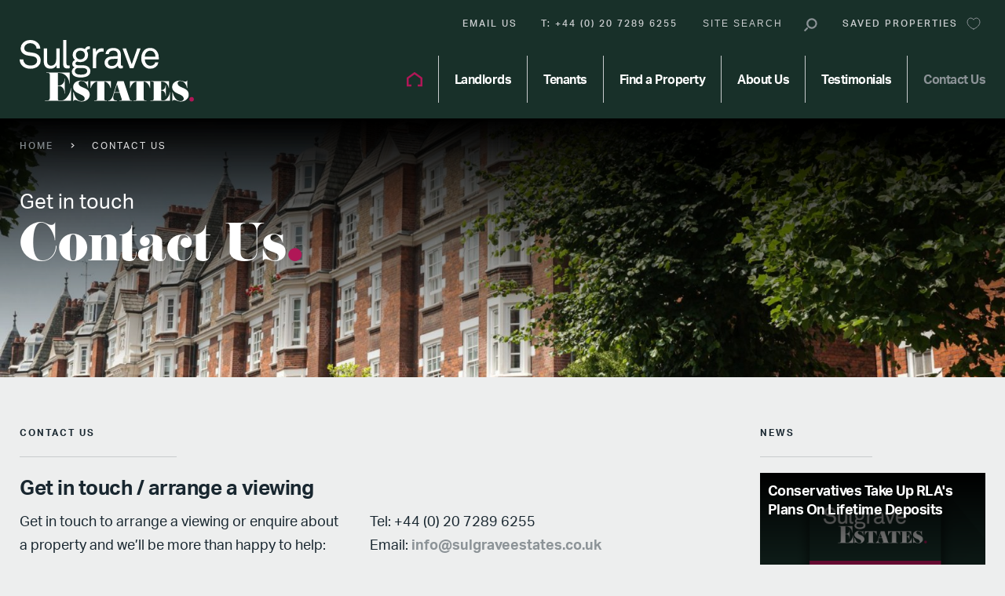

--- FILE ---
content_type: text/html; charset=UTF-8
request_url: https://www.sulgraveestates.co.uk/contact-us/?property=4405
body_size: 6879
content:
<!DOCTYPE html>
<html>
	<head>
		<title>Contact Us | Sulgrave Estates | Independent Residential Lettings &amp; Management in Maida Vale</title>
		<!--[if lt IE 9]>
		<script src="//html5shiv.googlecode.com/svn/trunk/html5.js"></script>
		<![endif]-->
		<meta name="robots" content="index, follow" />
		<meta charset="UTF-8" />
		<meta name="theme-color" content="#DBB139">
		<meta name="viewport" content="width=device-width,initial-scale=1,maximum-scale=1,minimal-ui" />
		<link rel="stylesheet" href="https://www.sulgraveestates.co.uk/wp-content/themes/sulgrave/assets/css/stylesheets/screen.css?35371" />

		<script>
		  (function(d) {
		    var config = {
		      kitId: 'xoa8ier',
		      scriptTimeout: 3000,
		      async: true
		    },
		    h=d.documentElement,t=setTimeout(function(){h.className=h.className.replace(/\bwf-loading\b/g,"")+" wf-inactive";},config.scriptTimeout),tk=d.createElement("script"),f=false,s=d.getElementsByTagName("script")[0],a;h.className+=" wf-loading";tk.src='https://use.typekit.net/'+config.kitId+'.js';tk.async=true;tk.onload=tk.onreadystatechange=function(){a=this.readyState;if(f||a&&a!="complete"&&a!="loaded")return;f=true;clearTimeout(t);try{Typekit.load(config)}catch(e){}};s.parentNode.insertBefore(tk,s)
		  })(document);
		</script>
		
	<!-- This site is optimized with the Yoast SEO plugin v15.2 - https://yoast.com/wordpress/plugins/seo/ -->
	<meta name="description" content="Contact Sulgrave Estates to find out more about our services for landlords or to arrange a viewing for our properties in and around Maida Vale." />
	<meta name="robots" content="index, follow, max-snippet:-1, max-image-preview:large, max-video-preview:-1" />
	<link rel="canonical" href="https://www.sulgraveestates.co.uk/contact-us/" />
	<meta property="og:locale" content="en_GB" />
	<meta property="og:type" content="article" />
	<meta property="og:title" content="Contact Us | Sulgrave Estates | Independent Residential Lettings &amp; Management in Maida Vale" />
	<meta property="og:description" content="Contact Sulgrave Estates to find out more about our services for landlords or to arrange a viewing for our properties in and around Maida Vale." />
	<meta property="og:url" content="https://www.sulgraveestates.co.uk/contact-us/" />
	<meta property="og:site_name" content="Sulgrave Estates | Independent Residential Lettings &amp; Management in Maida Vale" />
	<meta property="article:publisher" content="https://www.facebook.com/Sulgrave-Estates-537029156635897/" />
	<meta property="article:modified_time" content="2017-12-01T10:08:19+00:00" />
	<meta name="twitter:card" content="summary_large_image" />
	<meta name="twitter:creator" content="@maidavaleagent" />
	<meta name="twitter:site" content="@maidavaleagent" />
	<meta name="twitter:label1" value="Written by">
	<meta name="twitter:data1" value="tom">
	<script type="application/ld+json" class="yoast-schema-graph">{"@context":"https://schema.org","@graph":[{"@type":"Organization","@id":"https://www.sulgraveestates.co.uk/#organization","name":"Sulgrave Estates Ltd","url":"https://www.sulgraveestates.co.uk/","sameAs":["https://www.facebook.com/Sulgrave-Estates-537029156635897/","https://www.linkedin.com/company/sulgrave-estates-ltd/","https://twitter.com/maidavaleagent"],"logo":{"@type":"ImageObject","@id":"https://www.sulgraveestates.co.uk/#logo","inLanguage":"en-GB","url":"https://www.sulgraveestates.co.uk/wp-content/uploads/2017/11/sulgrave-profile.jpg","width":300,"height":300,"caption":"Sulgrave Estates Ltd"},"image":{"@id":"https://www.sulgraveestates.co.uk/#logo"}},{"@type":"WebSite","@id":"https://www.sulgraveestates.co.uk/#website","url":"https://www.sulgraveestates.co.uk/","name":"Sulgrave Estates | Independent Residential Lettings &amp; Management in Maida Vale","description":"Independent residential lettings and management in and around Maida Vale, London","publisher":{"@id":"https://www.sulgraveestates.co.uk/#organization"},"potentialAction":[{"@type":"SearchAction","target":"https://www.sulgraveestates.co.uk/?s={search_term_string}","query-input":"required name=search_term_string"}],"inLanguage":"en-GB"},{"@type":"WebPage","@id":"https://www.sulgraveestates.co.uk/contact-us/#webpage","url":"https://www.sulgraveestates.co.uk/contact-us/","name":"Contact Us | Sulgrave Estates | Independent Residential Lettings &amp; Management in Maida Vale","isPartOf":{"@id":"https://www.sulgraveestates.co.uk/#website"},"datePublished":"2017-10-24T10:38:52+00:00","dateModified":"2017-12-01T10:08:19+00:00","description":"Contact Sulgrave Estates to find out more about our services for landlords or to arrange a viewing for our properties in and around Maida Vale.","breadcrumb":{"@id":"https://www.sulgraveestates.co.uk/contact-us/#breadcrumb"},"inLanguage":"en-GB","potentialAction":[{"@type":"ReadAction","target":["https://www.sulgraveestates.co.uk/contact-us/"]}]},{"@type":"BreadcrumbList","@id":"https://www.sulgraveestates.co.uk/contact-us/#breadcrumb","itemListElement":[{"@type":"ListItem","position":1,"item":{"@type":"WebPage","@id":"https://www.sulgraveestates.co.uk/","url":"https://www.sulgraveestates.co.uk/","name":"Home"}},{"@type":"ListItem","position":2,"item":{"@type":"WebPage","@id":"https://www.sulgraveestates.co.uk/contact-us/","url":"https://www.sulgraveestates.co.uk/contact-us/","name":"Contact Us"}}]}]}</script>
	<!-- / Yoast SEO plugin. -->


<link rel='dns-prefetch' href='//s.w.org' />
		<script type="text/javascript">
			window._wpemojiSettings = {"baseUrl":"https:\/\/s.w.org\/images\/core\/emoji\/13.0.0\/72x72\/","ext":".png","svgUrl":"https:\/\/s.w.org\/images\/core\/emoji\/13.0.0\/svg\/","svgExt":".svg","source":{"concatemoji":"https:\/\/www.sulgraveestates.co.uk\/wp-includes\/js\/wp-emoji-release.min.js?ver=5.5.17"}};
			!function(e,a,t){var n,r,o,i=a.createElement("canvas"),p=i.getContext&&i.getContext("2d");function s(e,t){var a=String.fromCharCode;p.clearRect(0,0,i.width,i.height),p.fillText(a.apply(this,e),0,0);e=i.toDataURL();return p.clearRect(0,0,i.width,i.height),p.fillText(a.apply(this,t),0,0),e===i.toDataURL()}function c(e){var t=a.createElement("script");t.src=e,t.defer=t.type="text/javascript",a.getElementsByTagName("head")[0].appendChild(t)}for(o=Array("flag","emoji"),t.supports={everything:!0,everythingExceptFlag:!0},r=0;r<o.length;r++)t.supports[o[r]]=function(e){if(!p||!p.fillText)return!1;switch(p.textBaseline="top",p.font="600 32px Arial",e){case"flag":return s([127987,65039,8205,9895,65039],[127987,65039,8203,9895,65039])?!1:!s([55356,56826,55356,56819],[55356,56826,8203,55356,56819])&&!s([55356,57332,56128,56423,56128,56418,56128,56421,56128,56430,56128,56423,56128,56447],[55356,57332,8203,56128,56423,8203,56128,56418,8203,56128,56421,8203,56128,56430,8203,56128,56423,8203,56128,56447]);case"emoji":return!s([55357,56424,8205,55356,57212],[55357,56424,8203,55356,57212])}return!1}(o[r]),t.supports.everything=t.supports.everything&&t.supports[o[r]],"flag"!==o[r]&&(t.supports.everythingExceptFlag=t.supports.everythingExceptFlag&&t.supports[o[r]]);t.supports.everythingExceptFlag=t.supports.everythingExceptFlag&&!t.supports.flag,t.DOMReady=!1,t.readyCallback=function(){t.DOMReady=!0},t.supports.everything||(n=function(){t.readyCallback()},a.addEventListener?(a.addEventListener("DOMContentLoaded",n,!1),e.addEventListener("load",n,!1)):(e.attachEvent("onload",n),a.attachEvent("onreadystatechange",function(){"complete"===a.readyState&&t.readyCallback()})),(n=t.source||{}).concatemoji?c(n.concatemoji):n.wpemoji&&n.twemoji&&(c(n.twemoji),c(n.wpemoji)))}(window,document,window._wpemojiSettings);
		</script>
		<style type="text/css">
img.wp-smiley,
img.emoji {
	display: inline !important;
	border: none !important;
	box-shadow: none !important;
	height: 1em !important;
	width: 1em !important;
	margin: 0 .07em !important;
	vertical-align: -0.1em !important;
	background: none !important;
	padding: 0 !important;
}
</style>
	<link rel='stylesheet' id='contact-form-7-css'  href='https://www.sulgraveestates.co.uk/wp-content/plugins/contact-form-7/includes/css/styles.css?ver=5.4.2' type='text/css' media='all' />
<link rel='stylesheet' id='cookie-notice-front-css'  href='https://www.sulgraveestates.co.uk/wp-content/plugins/cookie-notice/css/front.min.css?ver=2.5.11' type='text/css' media='all' />
<link rel='stylesheet' id='newsletter-css'  href='https://www.sulgraveestates.co.uk/wp-content/plugins/newsletter/style.css?ver=8.7.5' type='text/css' media='all' />
<script type='text/javascript' id='cookie-notice-front-js-before'>
var cnArgs = {"ajaxUrl":"https:\/\/www.sulgraveestates.co.uk\/wp-admin\/admin-ajax.php","nonce":"d451f04caa","hideEffect":"fade","position":"bottom","onScroll":false,"onScrollOffset":100,"onClick":false,"cookieName":"cookie_notice_accepted","cookieTime":2592000,"cookieTimeRejected":2592000,"globalCookie":false,"redirection":false,"cache":false,"revokeCookies":false,"revokeCookiesOpt":"automatic"};
</script>
<script type='text/javascript' src='https://www.sulgraveestates.co.uk/wp-content/plugins/cookie-notice/js/front.min.js?ver=2.5.11' id='cookie-notice-front-js'></script>
<script type='text/javascript' src='https://www.sulgraveestates.co.uk/wp-includes/js/jquery/jquery.js?ver=1.12.4-wp' id='jquery-core-js'></script>
<script type='text/javascript' id='ajax_news-js-extra'>
/* <![CDATA[ */
var ajax_params = {"ajaxurl":"https:\/\/www.sulgraveestates.co.uk\/wp-admin\/admin-ajax.php","posts":"{\"page\":0,\"pagename\":\"contact-us\",\"error\":\"\",\"m\":\"\",\"p\":0,\"post_parent\":\"\",\"subpost\":\"\",\"subpost_id\":\"\",\"attachment\":\"\",\"attachment_id\":0,\"name\":\"contact-us\",\"page_id\":0,\"second\":\"\",\"minute\":\"\",\"hour\":\"\",\"day\":0,\"monthnum\":0,\"year\":0,\"w\":0,\"category_name\":\"\",\"tag\":\"\",\"cat\":\"\",\"tag_id\":\"\",\"author\":\"\",\"author_name\":\"\",\"feed\":\"\",\"tb\":\"\",\"paged\":0,\"meta_key\":\"\",\"meta_value\":\"\",\"preview\":\"\",\"s\":\"\",\"sentence\":\"\",\"title\":\"\",\"fields\":\"\",\"menu_order\":\"\",\"embed\":\"\",\"category__in\":[],\"category__not_in\":[],\"category__and\":[],\"post__in\":[],\"post__not_in\":[],\"post_name__in\":[],\"tag__in\":[],\"tag__not_in\":[],\"tag__and\":[],\"tag_slug__in\":[],\"tag_slug__and\":[],\"post_parent__in\":[],\"post_parent__not_in\":[],\"author__in\":[],\"author__not_in\":[],\"ignore_sticky_posts\":false,\"suppress_filters\":false,\"cache_results\":true,\"update_post_term_cache\":true,\"lazy_load_term_meta\":true,\"update_post_meta_cache\":true,\"post_type\":\"\",\"posts_per_page\":4,\"nopaging\":false,\"comments_per_page\":\"50\",\"no_found_rows\":false,\"order\":\"DESC\"}","current_page":"1","max_page":"0"};
/* ]]> */
</script>
<script type='text/javascript' src='https://www.sulgraveestates.co.uk/wp-content/themes/sulgrave/assets/js/ajax_news.js?ver=5.5.17' id='ajax_news-js'></script>
<link rel="https://api.w.org/" href="https://www.sulgraveestates.co.uk/wp-json/" /><link rel="alternate" type="application/json" href="https://www.sulgraveestates.co.uk/wp-json/wp/v2/pages/85" /><link rel="EditURI" type="application/rsd+xml" title="RSD" href="https://www.sulgraveestates.co.uk/xmlrpc.php?rsd" />
<link rel="wlwmanifest" type="application/wlwmanifest+xml" href="https://www.sulgraveestates.co.uk/wp-includes/wlwmanifest.xml" /> 
<meta name="generator" content="WordPress 5.5.17" />
<link rel='shortlink' href='https://www.sulgraveestates.co.uk/?p=85' />
<link rel="alternate" type="application/json+oembed" href="https://www.sulgraveestates.co.uk/wp-json/oembed/1.0/embed?url=https%3A%2F%2Fwww.sulgraveestates.co.uk%2Fcontact-us%2F" />
<link rel="alternate" type="text/xml+oembed" href="https://www.sulgraveestates.co.uk/wp-json/oembed/1.0/embed?url=https%3A%2F%2Fwww.sulgraveestates.co.uk%2Fcontact-us%2F&#038;format=xml" />
<link rel="icon" href="https://www.sulgraveestates.co.uk/wp-content/uploads/2017/11/sulgrave-profile-150x150.jpg" sizes="32x32" />
<link rel="icon" href="https://www.sulgraveestates.co.uk/wp-content/uploads/2017/11/sulgrave-profile.jpg" sizes="192x192" />
<link rel="apple-touch-icon" href="https://www.sulgraveestates.co.uk/wp-content/uploads/2017/11/sulgrave-profile.jpg" />
<meta name="msapplication-TileImage" content="https://www.sulgraveestates.co.uk/wp-content/uploads/2017/11/sulgrave-profile.jpg" />
	</head>
	<body>
		<header>
			<div class="top">
				<div class="container">
					<div class="pull-right">
						<h4 class="em"><a href="mailto:info@sulgraveestates.co.uk">Email Us</a></h4>
						<h4 class="tel">T: +44 (0) 20 7289 6255</h4>
						<form class="sitesearch" action="https://www.sulgraveestates.co.uk/search-results/">
							<input type="text" name="search" placeholder="SITE SEARCH" class="searchbit" />
						</form>
						<a class="saved" href="https://www.sulgraveestates.co.uk/saved-properties/">
							<h4>Saved Properties</h4>
						</a>
					</div>
				</div>
			</div>
			<div class="container">
				<a class="logo" href="https://www.sulgraveestates.co.uk"></a>
				<div class="rightme">
					<a class="home" href="https://www.sulgraveestates.co.uk"></a>
					<div class="hamburger-holder">
						<div class="hamburger">
							<span></span>
							<span></span>
							<span></span>
							<span></span>
						</div>
					</div>
				</div>
				<div class="desktop-nav">
					<ul>
						<li>
							<a href="https://www.sulgraveestates.co.uk"><div class="home-icon cur"></div></a>
						</li>
						<li class=" sub" data-id="51">
							<a href="https://www.sulgraveestates.co.uk/landlords/"><h5>Landlords</h5></a>
						</li>
						<li class=" sub" data-id="66">
							<a href="https://www.sulgraveestates.co.uk/tenants/"><h5>Tenants</h5></a>
						</li>
						<li class=" sub" data-id="82">
							<a href="https://www.sulgraveestates.co.uk/properties/"><h5>Find a Property</h5></a>
						</li>
						<li class="hidemesmall" data-id="83">
							<a href="https://www.sulgraveestates.co.uk/about-us/"><h5>About Us</h5></a>
						</li>
						<li class="" data-id="2899">
							<a href="https://www.sulgraveestates.co.uk/sulgrave-testimonials/"><h5>Testimonials</h5></a>
						</li>
						<li class="hideme" data-id="2693">
							<a href="https://www.sulgraveestates.co.uk/latest-news/"><h5>News</h5></a>
						</li>
						<li class="" data-id="85">
							<a href="https://www.sulgraveestates.co.uk/contact-us/" class="cur"><h5>Contact Us</h5></a>
						</li>
					</ul>
				</div>
			</div>
			<div class="submenus">
				<div class="container">
					<div class="sub txtformatting" data-parent="51">
						<div class="col">
							<h4>Landlords</h4>
							<ul class="sans smaller">
								<li><a href="https://www.sulgraveestates.co.uk/landlords/tenant-faqs/">Landlord FAQs</a></li>
								<li><a href="https://www.sulgraveestates.co.uk/landlords/landlord-fact-sheets/">Landlord Guides</a></li>
								<li><a href="https://www.sulgraveestates.co.uk/landlords/property-management/">Property Management</a></li>
							</ul>
						</div>
					</div>
					<div class="sub txtformatting" data-parent="66">
						<div class="col">
							<h4>Tenants</h4>
							<ul class="sans smaller">
								<li><a href="https://www.sulgraveestates.co.uk/tenants/tenant-faqs/">Tenant FAQs</a></li>
								<li><a href="https://www.sulgraveestates.co.uk/tenants/tenant-fact-sheets/">Tenant Guides</a></li>
								<li><a href="https://www.sulgraveestates.co.uk/tenants/maintenance-request/">Maintenance Request</a></li>
							</ul>
						</div>
					</div>
					<div class="sub txtformatting" data-parent="82">
						<div class="col">
							<h4>Find a Property</h4>
							<ul class="sans smaller">
								<li><a href="https://www.sulgraveestates.co.uk/properties/">Property Search</a></li>
								<li><a href="https://www.sulgraveestates.co.uk/properties/?min_beds=studio">Studio</a></li>
								<li><a href="https://www.sulgraveestates.co.uk/properties/?min_beds=1">1 Bedroom</a></li>
								<li><a href="https://www.sulgraveestates.co.uk/properties/?min_beds=2">2 Bedrooms</a></li>
								<li><a href="https://www.sulgraveestates.co.uk/properties/?min_beds=3">3 Bedrooms</a></li>
								<li><a href="https://www.sulgraveestates.co.uk/properties/?min_beds=4">4 Bedrooms</a></li>
							</ul>
						</div>
						<div class="col">
							<h4>At A Glance</h4>
							<ul class="sans smaller">
								<li><a href="https://www.sulgraveestates.co.uk/properties/kilburn-park-nw6/">Kilburn Park, NW6</a></li>
								<li><a href="https://www.sulgraveestates.co.uk/properties/primrose-hill/">Primrose Hill, NW1</a></li>
								<li><a href="https://www.sulgraveestates.co.uk/properties/maida-vale/">Maida Vale, W9</a></li>
								<li><a href="https://www.sulgraveestates.co.uk/properties/queens-park/">Queen's Park, NW6</a></li>
								<li><a href="https://www.sulgraveestates.co.uk/properties/st-johns-wood-nw8/">St John’s Wood, NW8</a></li>
								<li><a href="https://www.sulgraveestates.co.uk/properties/paddington-w2/">Paddington, W2</a></li>
								<li><a href="https://www.sulgraveestates.co.uk/properties/notting-hill-w11/">Notting Hill, W11</a></li>
								<li><a href="https://www.sulgraveestates.co.uk/properties/shepherds-bush-w12/">Shepherd's Bush, W12</a></li>
							</ul>
						</div>
					</div>
				</div>
			</div>
		</header>
		<nav id="ml-menu">
			<div class="menu__wrap sans">
				<ul data-menu="main" class="menu__level">
					<li class="menu__item"><a class="menu__link"  data-submenu="submenu-1"><span data-submenu="submenu-1">Landlords</span></a></li>
					<li class="menu__item"><a class="menu__link"  data-submenu="submenu-2"><span data-submenu="submenu-2">Tenants</span></a></li>
					<li class="menu__item"><a class="menu__link"  data-submenu="submenu-prop"><span data-submenu="submenu-prop">Find a Property</span></a></li>
					<li class="menu__item"><a class="menu__link" href="https://www.sulgraveestates.co.uk/about-us/"><span>About Us</span></a></li>
					<li class="menu__item"><a class="menu__link" href="https://www.sulgraveestates.co.uk/sulgrave-testimonials/"><span>Testimonials</span></a></li>
					<li class="menu__item"><a class="menu__link" href="https://www.sulgraveestates.co.uk/latest-news/"><span>Latest News</span></a></li>
					<li class="menu__item"><a class="menu__link" href="https://www.sulgraveestates.co.uk/contact-us/"><span>Contact Us</span></a></li>
					<li class="menu__item sub">
						<a class="menu__link sub_item" href="https://www.sulgraveestates.co.uk/sulgrave-testimonials/">
							<span>Testimonials</span>
						</a>
					</li>
					<li class="menu__item sub">
						<a class="menu__link sub_item" href="https://www.sulgraveestates.co.uk/contact-us/">
							<span>Contact Us</span>
						</a>
					</li>
					<li class="menu__item sub">
						<a class="menu__link sub_item" href="https://www.sulgraveestates.co.uk/terms/">
							<span>Terms & Privacy</span>
						</a>
					</li>
				</ul>
				<ul data-menu="submenu-1" class="menu__level">
					<li class="menu__item"><a class="menu__link" href="https://www.sulgraveestates.co.uk/landlords/tenant-faqs/"><span>Landlord FAQs</span></a></li>
					<li class="menu__item"><a class="menu__link" href="https://www.sulgraveestates.co.uk/landlords/landlord-fact-sheets/"><span>Landlord Guides</span></a></li>
					<li class="menu__item"><a class="menu__link" href="https://www.sulgraveestates.co.uk/landlords/property-management/"><span>Property Management</span></a></li>
				</ul>
				<ul data-menu="submenu-2" class="menu__level">
					<li class="menu__item"><a class="menu__link" href="https://www.sulgraveestates.co.uk/tenants/tenant-faqs/"><span>Tenant FAQs</span></a></li>
					<li class="menu__item"><a class="menu__link" href="https://www.sulgraveestates.co.uk/tenants/tenant-fact-sheets/"><span>Tenant Guides</span></a></li>
					<li class="menu__item"><a class="menu__link" href="https://www.sulgraveestates.co.uk/tenants/maintenance-request/"><span>Maintenance Request</span></a></li>
				</ul>
				<ul data-menu="submenu-3" class="menu__level">
				</ul>
				<ul data-menu="submenu-prop" class="menu__level">
					<li class="menu__item"><a class="menu__link" href="https://www.sulgraveestates.co.uk/properties/"><span>Property Search</span></a></li>
					<li class="menu__item"><a class="menu__link" href="https://www.sulgraveestates.co.uk/properties/?min_beds=1"><span>1 Bedroom</span></a></li>
					<li class="menu__item"><a class="menu__link" href="https://www.sulgraveestates.co.uk/properties/?min_beds=2"><span>2 Bedrooms</span></a></li>
					<li class="menu__item"><a class="menu__link" href="https://www.sulgraveestates.co.uk/properties/?min_beds=3"><span>3 Bedrooms</span></a></li>
					<li class="menu__item"><a class="menu__link" href="https://www.sulgraveestates.co.uk/properties/?min_beds=4"><span>4 Bedrooms</span></a></li>
					<li class="menu__item"><a class="menu__link" href="https://www.sulgraveestates.co.uk/properties/kilburn-park-nw6/"><span>Kilburn Park, NW6</span></a></li>
					<li class="menu__item"><a class="menu__link" href="https://www.sulgraveestates.co.uk/properties/primrose-hill/"><span>Primrose Hill, NW1</span></a></li>
					<li class="menu__item"><a class="menu__link" href="https://www.sulgraveestates.co.uk/properties/maida-vale/"><span>Maida Vale, W9</span></a></li>
					<li class="menu__item"><a class="menu__link" href="https://www.sulgraveestates.co.uk/properties/queens-park/"><span>Queen's Park, NW6</span></a></li>
					<li class="menu__item"><a class="menu__link" href="https://www.sulgraveestates.co.uk/properties/st-johns-wood-nw8/"><span>St John’s Wood, NW8</span></a></li>
					<li class="menu__item"><a class="menu__link" href="https://www.sulgraveestates.co.uk/properties/paddington-w2/"><span>Paddington, W2</span></a></li>
					<li class="menu__item"><a class="menu__link" href="https://www.sulgraveestates.co.uk/properties/notting-hill-w11/"><span>Notting Hill, W11</span></a></li>
					<li class="menu__item"><a class="menu__link" href="https://www.sulgraveestates.co.uk/properties/shepherds-bush-w12/"><span>Shepherd's Bush, W12</span></a></li>
				</ul>	
			</div>
			<div class="contact txtformatting">
				<p>
					<strong class="mappinright">Sulgrave Estates Ltd</strong><br />
					Residential Lettings & Management<br />
					Maida Vale<br />
					London W9
				</p>
				<p class="small">
					Registered in England & Wales <br />
					Registered Office: <br />
					2 Kingdom Street, Paddington<br />
					London W2 6BD<br /><br />
					Company Number: 07023517<br />
					VAT Registration Number: 195 8622 61
				</p>
			</div>
		</nav>
		<div class="wrapper">
			<section><div class="short-header">
	<div class="content" style="background-image:url(https://www.sulgraveestates.co.uk/wp-content/uploads/2017/10/iStock-186939347-e1511957082528.jpg)" data-parallax="scroll" data-image-src="https://www.sulgraveestates.co.uk/wp-content/uploads/2017/10/iStock-186939347-e1511957082528.jpg">
		<div class="container">
			<div class="breadcrumb">
<h4><span><span><a href="https://www.sulgraveestates.co.uk/">Home</a> <i></i> <strong class="breadcrumb_last" aria-current="page">Contact Us</strong></span></span></h4>			</div>
			<h1><span>Get in touch</span><br />Contact Us</h1>
		</div>
	</div>
</div><div class="contact-page text-sidebar contentsidebar news-sidebar">
	<div class="container">
		<div class="content txtformatting">
			<div class="heading-block short">
				<h4>Contact Us</h4>
			</div>
			<h3>Get in touch / arrange a viewing</h3>
			<div class="col-left sans">
				<p>Get in touch to arrange a viewing or enquire about a property and we&#8217;ll be more than happy to help:</p>
			</div>
			<div class="col-right sans">
				<p>Tel: +44 (0) 20 7289 6255<br />
Email: <a href="mailto:info@sulgraveestates.co.uk">info@sulgraveestates.co.uk</a></p>
			</div>
			<form class="contact-form">
				<div class="formcontent">
					<div class="col-left">
						<label><h4>Name *</h4></label>
						<input type="text" name="name" required />
						<label><h4>Tenant / Landlord *</h4></label>
						<select name="type" required>
							<option value="tenant" selected>Tenant</option>
							<option value="landlord">Landlord</option>
						</select>
						<label><h4>Telephone</h4></label>
						<input type="text" name="phone" />
						<label><h4>Email *</h4></label>
						<input type="email" name="email" required />
						<h6 class="requiredtxt small firstone">Note: Please complete selected field(s)</h6>
					</div>
					<div class="col-right">
						<label><h4>Enquiry *</h4></label>
						<textarea name="enquiry" required></textarea>
						<label><h4>Newsletter</h4></label>
						<div class="fake-radio">
							<label for="f-newsletter">
								<div class="pull-right">
									<h6 class="small">Sign up to our free e-newsletter</h6>
									<input type="checkbox" id="f-newsletter" name="newsletter" />
									<span></span>
								</div>
							</h4></label>
						</div>
						<button class="btn-highlight">Submit</button>
						<h6 class="requiredtxt small secondone">Note: Please complete selected field(s)</h6>
					</div>
				</div>
				<p class="themessage"></p>
			</form>
		</div>
		<div class="sidebar">
<div class="heading-block short">
	<h4>News</h4>
</div>
<div class="things">
<div class="article-box">
	<a class="img" style="background-image:url(https://www.sulgraveestates.co.uk/wp-content/themes/sulgrave/assets/img/news-placeholder.png);" href="https://www.sulgraveestates.co.uk/2019/12/02/conservatives-take-up-rlas-plans-on-lifetime-deposits/">
		<h5>Conservatives Take Up RLA's Plans On Lifetime Deposits</h5>
		<div class="arrow"></div>
	</a>
</div><div class="article-box">
	<a class="img" style="background-image:url(https://www.sulgraveestates.co.uk/wp-content/uploads/2017/12/RLA-Logo.png);" href="https://www.sulgraveestates.co.uk/2019/12/02/rla-responds-to-labour-manifesto/">
		<h5>RLA Responds to Labour Manifesto</h5>
		<div class="arrow"></div>
	</a>
</div></div><div class="heading-block short">
	<h4>Newsletter Sign Up</h4>
</div>
<form class="newsletter" action="?na=s">
	<input type="text" name="nn" placeholder="First Name" required />
	<input type="text" name="ns" placeholder="Surname" required />
	<div class="subholder">
		<input type="email" name="ne" placeholder="Enter email address" required />
		<button class="submitbutton"></button>
	</div>
</form>		</div>
	</div>
</div>		
		</section>
		<footer>

			<div class="find-our-properties">
				<div class="container">
					<h5>Find our properties on:</h5>
					<div class="agents" >
						<a class="zoopla" href="https://www.zoopla.co.uk/find-agents/branch/sulgrave-estates-london-42125/"></a>
						<a class="onthemarket" href="https://www.onthemarket.com/agents/branch/sulgrave-estates-maida-vale/properties/?let-agreed=true&search-type=to-rent&view=grid"></a>
						<a class="rightmove" href="https://www.rightmove.co.uk/property-to-rent/find/Sulgrave-Estates/London.html?locationIdentifier=BRANCH%5E90644&propertyStatus=all&includeLetAgreed=true&_includeLetAgreed=on"></a>
						<a class="primelocation" href="https://www.primelocation.com/find-agents/company/sulgrave-estates-21009/"></a>
					</div>
				</div>
			</div>
			<div class="top">
				<div class="container">
					<a class="logo" href="https://www.sulgraveestates.co.uk"></a>
					<div class="right-contact">
						<h6>
							Telephone: <a href="tel:00442072896255">+44 (0) 207 289 6255</a><br />
							Email: <a href="mailto:info@sulgraveestates.co.uk">info@sulgraveestates.co.uk</a>
						</h6>
					</div>
					<a class="btt"></a>
				</div>
			</div>
			<div class="moveonup">
				<div class="container">
					<div class="holder">
						<div class="left"></div>
						<div class="right"></div>
					</div>
				</div>
			</div>
			<div class="main">
				<div class="container">
					<div class="col">
						<h5><a href="https://www.sulgraveestates.co.uk/landlords/">Landlords</a></h5>
						<ul>
							<li><a href="https://www.sulgraveestates.co.uk/landlords/tenant-faqs/">Landlord FAQs</a></li>
							<li><a href="https://www.sulgraveestates.co.uk/landlords/landlord-fact-sheets/">Landlord Guides</a></li>
							<li><a href="https://www.sulgraveestates.co.uk/landlords/property-management/">Property Management</a></li>
						</ul>
					</div>
					<div class="col">
						<h5><a href="https://www.sulgraveestates.co.uk/tenants/">Tenants</a></h5>
						<ul>
							<li><a href="https://www.sulgraveestates.co.uk/tenants/tenant-faqs/">Tenant FAQs</a></li>
							<li><a href="https://www.sulgraveestates.co.uk/tenants/tenant-fact-sheets/">Tenant Guides</a></li>
							<li><a href="https://www.sulgraveestates.co.uk/tenants/maintenance-request/">Maintenance Request</a></li>
						</ul>
					</div>
					<div class="col">
						<h5>Properties to Rent</h5>
						<ul>
							<li><a href="https://www.sulgraveestates.co.uk/properties/">All Properties</a></li>
							<li class="spacer"></li>
							<li><a href="https://www.sulgraveestates.co.uk/properties/kilburn-park-nw6/">Kilburn Park, NW6</a></li>
							<li><a href="https://www.sulgraveestates.co.uk/properties/primrose-hill/">Primrose Hill, NW1</a></li>
							<li><a href="https://www.sulgraveestates.co.uk/properties/maida-vale/">Maida Vale, W9</a></li>
							<li><a href="https://www.sulgraveestates.co.uk/properties/queens-park/">Queen's Park, NW6</a></li>
							<li><a href="https://www.sulgraveestates.co.uk/properties/st-johns-wood-nw8/">St John’s Wood, NW8</a></li>
							<li><a href="https://www.sulgraveestates.co.uk/properties/paddington-w2/">Paddington, W2</a></li>
							<li><a href="https://www.sulgraveestates.co.uk/properties/notting-hill-w11/">Notting Hill, W11</a></li>
							<li><a href="https://www.sulgraveestates.co.uk/properties/shepherds-bush-w12/">Shepherd's Bush, W12</a></li>
							<li class="spacer"></li>
							<li><a href="https://www.sulgraveestates.co.uk/properties/?type=flat">Flats</a></li>
							<li><a href="https://www.sulgraveestates.co.uk/properties/?type=house">Houses</a></li>
							<li><a href="https://www.sulgraveestates.co.uk/properties/?type=house-share">House Shares</a></li>
							<li><a href="https://www.sulgraveestates.co.uk/properties/?type=maisonette">Maisonettes</a></li>
						</ul>
					</div>
					<div class="col">
						<h5>Company</h5>
						<ul>
							<li><a href="https://www.sulgraveestates.co.uk/latest-news/">Latest News</a></li>
							<li><a href="https://www.sulgraveestates.co.uk/sulgrave-testimonials/">Testimonials</a></li>
							<li><a href="https://www.sulgraveestates.co.uk/contact-us/">Contact Us</a></li>
							<li><a href="https://www.sulgraveestates.co.uk/compliance-accreditations/">Compliance & Accreditations</a></li>
							<li><a href="https://www.sulgraveestates.co.uk/customer-complaint-procedure/">Customer Complaint Procedure</a></li>
							<li><a href="https://www.sulgraveestates.co.uk/terms/">Terms & Privacy</a></li>
						</ul>
						<div class="accreditations">
							<div class="container">
								<a></a>
							</div>
						</div>
					</div>
					<div class="col contact txtformatting">
						<a class="button btn-highlight mobileadd" href="https://www.sulgraveestates.co.uk/properties/">Find a Property</a>
						<h5>Contact Us</h5>
						<p class="smaller">
							<strong>Sulgrave Estates Ltd</strong><br />
							<strong>Residential Lettings & Management</strong><br />
							Maida Vale<br />
							London W9
						</p>
						<p class="small">
							Registered in England & Wales <br />
							Registered Office: <br />
							2 Kingdom Street, Paddington<br />
							London W2 6BD
						</p>
						<p class="small">
							Company Number: 07023517<br />
							VAT Registration Number: 195 8622 61
						</p>
						<a class="button btn-small btn-highlight" href="https://www.sulgraveestates.co.uk/newsletter/">Newsletter</a>
						<p class="small">
							All content &copy; Sulgrave Estates 2022<br />
							Website design & build by <a href="https://decade.agency">Decade Agency</a>
						</p>
						<div class="social">
							<a class="tw" href="https://twitter.com/maidavaleagent/"></a>
							<a class="li" href="https://www.linkedin.com/company/sulgrave-estates-ltd/"></a>
							<a class="fb" href="https://www.facebook.com/Sulgrave-Estates-537029156635897/"></a>
						</div>
					</div>
				</div>
			</div>
			<div class="mobilebits">
				<div class="accreditations">
					<div class="container">
						<a></a>
					</div>
				</div>
				<a class="btt"></a>
			</div>
		</footer>
	</div>
	<script>
		var wp_template_dir = "https://www.sulgraveestates.co.uk/wp-content/themes/sulgrave";
		var wp_site_url = "https://www.sulgraveestates.co.uk";
	</script>

	<script src="https://ajax.googleapis.com/ajax/libs/jquery/1.11.1/jquery.min.js"></script>
	<script src="https://maps.googleapis.com/maps/api/js?key=AIzaSyBdRlHogzyDK6XrTq7DeE38KPpUGR0kV3M"></script>
	<script src="https://www.sulgraveestates.co.uk/wp-content/themes/sulgrave/assets/js/parallax.min.js"></script>
	<script src="https://www.sulgraveestates.co.uk/wp-content/themes/sulgrave/assets/js/menu.js"></script>
	<script src="https://www.sulgraveestates.co.uk/wp-content/themes/sulgrave/assets/js/actual.js"></script>
	<script src="https://www.sulgraveestates.co.uk/wp-content/themes/sulgrave/assets/js/dropdown.js"></script>
	<script src="https://www.sulgraveestates.co.uk/wp-content/themes/sulgrave/assets/js/slick/slick.min.js"></script>
	<script src="https://www.sulgraveestates.co.uk/wp-content/themes/sulgrave/assets/js/thisisthe.js?1489672962"></script>
	</body>
</html>

--- FILE ---
content_type: text/css
request_url: https://www.sulgraveestates.co.uk/wp-content/themes/sulgrave/assets/css/stylesheets/screen.css?35371
body_size: 13515
content:
html,body,div,span,applet,object,iframe,h1,h2,h3,h4,h5,h6,p,blockquote,pre,a,abbr,acronym,address,big,cite,code,del,dfn,em,img,ins,kbd,q,s,samp,small,strike,strong,sub,sup,tt,var,b,u,i,center,dl,dt,dd,ol,ul,li,fieldset,form,label,legend,table,caption,tbody,tfoot,thead,tr,th,td,article,aside,canvas,details,embed,figure,figcaption,footer,header,hgroup,menu,nav,output,ruby,section,summary,time,mark,audio,video{margin:0;padding:0;border:0;font:inherit;font-size:100%;vertical-align:baseline}html{line-height:1}ol,ul{list-style:none}table{border-collapse:collapse;border-spacing:0}caption,th,td{text-align:left;font-weight:normal;vertical-align:middle}q,blockquote{quotes:none}q:before,q:after,blockquote:before,blockquote:after{content:"";content:none}a img{border:none}article,aside,details,figcaption,figure,footer,header,hgroup,main,menu,nav,section,summary{display:block}html,body{background-color:#EDEEEE;color:#192730;font-family:"freight-text-pro",serif;font-size:13px;font-weight:300;line-height:20px;max-width:100vw;min-width:320px;overflow-x:hidden;text-rendering:optimizeLegibility;-webkit-text-size-adjust:100%}.container{box-sizing:border-box;margin-left:auto;margin-right:auto;padding-left:15px;padding-right:15px;width:100%}.container:after{clear:both;content:'';display:table}@media only screen and (min-width: 1024px){.container{padding-left:25px;padding-right:25px}}@media only screen and (min-width: 1300px){.container{max-width:1440px;padding-left:85px;padding-right:85px}.container.full{max-width:1700px;padding-left:40px;padding-right:40px}}h1{font-family:"eloquent-jf-pro",serif}h2,h3,h4,h5,h6{font-family:"aktiv-grotesk",sans-serif}h1{font-size:30px;line-height:40px}@media only screen and (min-width: 768px){h1{font-size:46px;line-height:46px}}@media only screen and (min-width: 1024px){h1{font-size:60px;line-height:58px}}h2{font-size:28px;font-weight:700;line-height:34px;letter-spacing:-0.5px}@media only screen and (min-width: 768px){h2{font-size:36px;line-height:40px}}h3{font-size:17px;font-weight:700;line-height:27px;letter-spacing:-0.5px}@media only screen and (min-width: 1024px){h3{font-size:26px;line-height:36px}}h4{font-size:11px;font-weight:500;letter-spacing:2px;line-height:12px;text-transform:uppercase}@media only screen and (min-width: 1024px){h4{font-size:12px;line-height:12px}}h5{font-size:14px;font-weight:700;line-height:18px;letter-spacing:-0.5px}@media only screen and (min-width: 1024px){h5{font-size:18px;line-height:24px}}h6{font-size:12px;line-height:18px;letter-spacing:-0.5px}@media only screen and (min-width: 1024px){h6{font-size:16px;line-height:22px}}h6 a{font-weight:700}p{font-family:"freight-text-pro",serif;font-size:16px;line-height:24px}p.sans{font-family:"aktiv-grotesk",sans-serif;letter-spacing:-0.5px}@media only screen and (min-width: 1024px){p{font-size:18px;line-height:24px}}p a:hover{color:#000}p:last-child{margin-bottom:0}p.smaller,p.smaller *{font-size:13px}@media only screen and (min-width: 1024px){p.smaller,p.smaller *{font-size:16px !important;line-height:24px !important}}p.small{color:#475259;font-size:12px}@media only screen and (min-width: 1024px){p.small{font-size:13px;line-height:22px}}a{text-decoration:none;color:inherit}sup{vertical-align:super;font-size:smaller}em,i{font-style:italic}strong,b{font-weight:700}q,blockquote{quotes:"\201C" "\201D" "\2018" "\2019"}.sans,.sans *{font-family:"aktiv-grotesk",sans-serif}blockquote p{font-size:2.3em;letter-spacing:0.5px;line-height:1em;margin-bottom:1em;text-align:center}blockquote p:before{content:open-quote}blockquote p:after{content:close-quote}@media only screen and (min-width: 1024px){blockquote p{font-size:2.7em;line-height:1.3em}}button:not(.flickity-prev-next-button):not(.hamburger):not(.slick-arrow):not([role="tab"]):not(.submitbutton),.button,input[type="submit"]{border:2px solid #FFFFFF;border-radius:20px;box-sizing:border-box;color:#FFF;cursor:pointer;display:inline-block;font-family:"aktiv-grotesk",sans-serif;font-size:12px;font-weight:700;height:30px;line-height:26px;padding:0 50px 0 10px;text-align:left;transition:background-color 0.15s, color 0.15s, border-color 0.15s}button:not(.flickity-prev-next-button):not(.hamburger):not(.slick-arrow):not([role="tab"]):not(.submitbutton):not(.btn-small):not(.btn-fav):not(.btn-icon),.button:not(.btn-small):not(.btn-fav):not(.btn-icon),input[type="submit"]:not(.btn-small):not(.btn-fav):not(.btn-icon){background-image:url("../../img/desktop-arrow-right.svg")}button:not(.flickity-prev-next-button):not(.hamburger):not(.slick-arrow):not([role="tab"]):not(.submitbutton):not(.btn-small):not(.btn-fav),.button:not(.btn-small):not(.btn-fav),input[type="submit"]:not(.btn-small):not(.btn-fav){background-position:right 10px center;background-repeat:no-repeat;background-size:20px}@media only screen and (min-width: 1024px){button:not(.flickity-prev-next-button):not(.hamburger):not(.slick-arrow):not([role="tab"]):not(.submitbutton):not(.btn-small):not(.btn-fav),.button:not(.btn-small):not(.btn-fav),input[type="submit"]:not(.btn-small):not(.btn-fav){font-size:14px;height:40px;line-height:36px;min-width:170px;padding:0 35px 0 17px}}button:not(.flickity-prev-next-button):not(.hamburger):not(.slick-arrow):not([role="tab"]):not(.submitbutton).btn-highlight,.button.btn-highlight,input[type="submit"].btn-highlight{background-color:#B01757;border-color:#B01757}button:not(.flickity-prev-next-button):not(.hamburger):not(.slick-arrow):not([role="tab"]):not(.submitbutton).btn-highlight:hover,.button.btn-highlight:hover,input[type="submit"].btn-highlight:hover{background-color:#17242D;border-color:#17242D}button:not(.flickity-prev-next-button):not(.hamburger):not(.slick-arrow):not([role="tab"]):not(.submitbutton).btn-light,.button.btn-light,input[type="submit"].btn-light{background-color:#D498B2;border-color:#D498B2}button:not(.flickity-prev-next-button):not(.hamburger):not(.slick-arrow):not([role="tab"]):not(.submitbutton).btn-light:hover,.button.btn-light:hover,input[type="submit"].btn-light:hover{background-color:#B01757;border-color:#B01757}button:not(.flickity-prev-next-button):not(.hamburger):not(.slick-arrow):not([role="tab"]):not(.submitbutton).btn-red-border,.button.btn-red-border,input[type="submit"].btn-red-border{border-color:#B01757;color:#B01757}button:not(.flickity-prev-next-button):not(.hamburger):not(.slick-arrow):not([role="tab"]):not(.submitbutton).btn-red-border:hover,.button.btn-red-border:hover,input[type="submit"].btn-red-border:hover{border-color:#17242D;color:#17242D}button:not(.flickity-prev-next-button):not(.hamburger):not(.slick-arrow):not([role="tab"]):not(.submitbutton).btn-small,.button.btn-small,input[type="submit"].btn-small{border:0;border-radius:10px;line-height:30px;padding:0 10px;text-transform:uppercase}button:not(.flickity-prev-next-button):not(.hamburger):not(.slick-arrow):not([role="tab"]):not(.submitbutton).btn-small:hover,.button.btn-small:hover,input[type="submit"].btn-small:hover{background-color:#17242D}button:not(.flickity-prev-next-button):not(.hamburger):not(.slick-arrow):not([role="tab"]):not(.submitbutton).btn-fav,.button.btn-fav,input[type="submit"].btn-fav{background-image:url("../../img/icon-property-favourite.svg");background-position:center top;background-size:30px 60px;padding:0;width:30px}button:not(.flickity-prev-next-button):not(.hamburger):not(.slick-arrow):not([role="tab"]):not(.submitbutton).btn-fav.active,.button.btn-fav.active,input[type="submit"].btn-fav.active{background-position:center 30px}@media only screen and (min-width: 1024px){button:not(.flickity-prev-next-button):not(.hamburger):not(.slick-arrow):not([role="tab"]):not(.submitbutton).btn-fav,.button.btn-fav,input[type="submit"].btn-fav{background-size:40px 80px;height:40px;width:40px}button:not(.flickity-prev-next-button):not(.hamburger):not(.slick-arrow):not([role="tab"]):not(.submitbutton).btn-fav.active,.button.btn-fav.active,input[type="submit"].btn-fav.active{background-position:center 40px}}button:not(.flickity-prev-next-button):not(.hamburger):not(.slick-arrow):not([role="tab"]):not(.submitbutton).floorplan,.button.floorplan,input[type="submit"].floorplan{background-image:url("../../img/floorplan-icon.svg")}button:not(.flickity-prev-next-button):not(.hamburger):not(.slick-arrow):not([role="tab"]):not(.submitbutton).search,.button.search,input[type="submit"].search{background-image:url("../../img/search-white.svg")}input,textarea{-webkit-appearance:none;border-radius:0}input[type=text]:not(.searchbit),input[type=email],textarea,input[type=file]+.file{background-color:#FFF;border:1px solid #C8CBCD;border-radius:3px;box-sizing:border-box;color:#192730;display:block;font-family:"aktiv-grotesk",sans-serif;font-size:14px;height:40px;padding-top:0 !important;text-indent:10px;width:100%}input[type=text]:not(.searchbit).has-error,input[type=text]:not(.searchbit).wpcf7-not-valid,input[type=email].has-error,input[type=email].wpcf7-not-valid,textarea.has-error,textarea.wpcf7-not-valid,input[type=file]+.file.has-error,input[type=file]+.file.wpcf7-not-valid{background-color:#B01757}input[type=text]:not(.searchbit).has-error::-webkit-input-placeholder,input[type=text]:not(.searchbit).wpcf7-not-valid::-webkit-input-placeholder,input[type=email].has-error::-webkit-input-placeholder,input[type=email].wpcf7-not-valid::-webkit-input-placeholder,textarea.has-error::-webkit-input-placeholder,textarea.wpcf7-not-valid::-webkit-input-placeholder,input[type=file]+.file.has-error::-webkit-input-placeholder,input[type=file]+.file.wpcf7-not-valid::-webkit-input-placeholder{color:#FFF}input[type=text]:not(.searchbit).has-error:-moz-placeholder,input[type=text]:not(.searchbit).wpcf7-not-valid:-moz-placeholder,input[type=email].has-error:-moz-placeholder,input[type=email].wpcf7-not-valid:-moz-placeholder,textarea.has-error:-moz-placeholder,textarea.wpcf7-not-valid:-moz-placeholder,input[type=file]+.file.has-error:-moz-placeholder,input[type=file]+.file.wpcf7-not-valid:-moz-placeholder{color:#FFF}input[type=text]:not(.searchbit).has-error::-moz-placeholder,input[type=text]:not(.searchbit).wpcf7-not-valid::-moz-placeholder,input[type=email].has-error::-moz-placeholder,input[type=email].wpcf7-not-valid::-moz-placeholder,textarea.has-error::-moz-placeholder,textarea.wpcf7-not-valid::-moz-placeholder,input[type=file]+.file.has-error::-moz-placeholder,input[type=file]+.file.wpcf7-not-valid::-moz-placeholder{color:#FFF}input[type=text]:not(.searchbit).has-error:-ms-input-placeholder,input[type=text]:not(.searchbit).wpcf7-not-valid:-ms-input-placeholder,input[type=email].has-error:-ms-input-placeholder,input[type=email].wpcf7-not-valid:-ms-input-placeholder,textarea.has-error:-ms-input-placeholder,textarea.wpcf7-not-valid:-ms-input-placeholder,input[type=file]+.file.has-error:-ms-input-placeholder,input[type=file]+.file.wpcf7-not-valid:-ms-input-placeholder{color:#FFF}input[type=text]:not(.searchbit).has-error+p,input[type=text]:not(.searchbit).wpcf7-not-valid+p,input[type=email].has-error+p,input[type=email].wpcf7-not-valid+p,textarea.has-error+p,textarea.wpcf7-not-valid+p,input[type=file]+.file.has-error+p,input[type=file]+.file.wpcf7-not-valid+p{color:#B01757;font-size:12px;margin-top:10px}.wpcf7-response-output{border:0 !important;color:#B01757}input[type=text]:not(#recaptcha_response_field),input[type=email]{line-height:40px}input[type=file]{box-sizing:border-box;display:block;height:40px;padding-top:9px}input[type=file]+.file{cursor:pointer;line-height:38px}textarea{height:122px;padding-top:10px !important;resize:none}button,.button,input,textarea{outline:0}button:focus,.button:focus,input:focus,textarea:focus{outline:0}.requiredtxt{color:#B01757;display:none}.fake-radio label{cursor:pointer}.fake-radio span{border:2px solid #8C9397;border-radius:17px;display:block;height:17px;position:relative;width:17px}.fake-radio input[type="checkbox"]{position:absolute;width:1px;height:1px;background:transparent;border:transparent;left:-50000px}.fake-radio input[type="checkbox"]:checked+span{border-color:#B01757}.fake-radio input[type="checkbox"]:checked+span:after{background:#B01757;border-radius:11px;content:'';height:11px;left:0;margin:0 auto;position:absolute;right:0;width:11px;top:3px}.shadow{box-shadow:0px 0px 10px 0px rgba(0,0,0,0.4)}.txtformatting p,.txtformatting blockquote{padding-bottom:12px}.txtformatting p:not(blockquote):last-of-type,.txtformatting blockquote:not(blockquote):last-of-type{padding-bottom:0}.txtformatting p:not(blockquote):last-of-type+ul,.txtformatting p:not(blockquote):last-of-type+ol,.txtformatting blockquote:not(blockquote):last-of-type+ul,.txtformatting blockquote:not(blockquote):last-of-type+ol{padding-top:12px}@media only screen and (min-width: 1024px){.txtformatting p:not(blockquote):last-of-type+ul,.txtformatting p:not(blockquote):last-of-type+ol,.txtformatting blockquote:not(blockquote):last-of-type+ul,.txtformatting blockquote:not(blockquote):last-of-type+ol{padding-top:15px}}.txtformatting p:not(.small),.txtformatting li{font-size:16px;line-height:24px}@media only screen and (min-width: 1024px){.txtformatting p:not(.small),.txtformatting li{line-height:30px}}@media only screen and (min-width: 1024px){.txtformatting p:not(.small),.txtformatting ul:not(.smaller) li{font-size:18px;line-height:30px}}.txtformatting h3{padding-bottom:10px}.txtformatting ul,.txtformatting ol{padding-bottom:12px;line-height:24px}@media only screen and (min-width: 1024px){.txtformatting ul,.txtformatting ol{line-height:30px;padding-bottom:15px}.txtformatting ul.smaller li,.txtformatting ol.smaller li{font-size:14px;font-weight:700}}.txtformatting ul{list-style:disc}.txtformatting ul li{margin-left:19px}.txtformatting ul li ul{padding-bottom:0}.txtformatting ol{list-style:decimal}.txtformatting ol li{margin-left:23px}.txtformatting ol li ol{padding-bottom:0}.txtformatting p a{color:#8C9397;font-weight:700}.txtformatting p a:hover{color:#B01757}.txtformatting h5+p{padding-top:3px}.txtformatting p+h5{display:block;padding-top:5px}.txtformatting.main-block p:first-of-type{font-family:"aktiv-grotesk",sans-serif;font-weight:600}.txtformatting.main-block p:first-of-type:first-child{padding-bottom:40px}.parallax-mirror{z-index:1 !important}.themessage{clear:both;display:none}.required,.required+.file{border:1px solid red !important}.social:after{clear:both;content:'';display:table}.social a{background-position:center;background-repeat:no-repeat;display:block;float:left;text-align:center}.social a.fb{background-image:url("../../img/desktop-footer-social-facebook.svg")}.social a.li{background-image:url("../../img/desktop-footer-social-linkedin.svg")}.social a.tw{background-image:url("../../img/desktop-footer-social-twitter.svg")}.heading-block{border-bottom:1px solid #C8CBCD;margin-bottom:20px;position:relative}.heading-block:after{clear:both;content:'';display:table}.heading-block:before{content:'';height:20px;position:absolute;right:0;width:20px;top:50%;-webkit-transform:translateY(-50%);-ms-transform:translateY(-50%);transform:translateY(-50%)}@media only screen and (min-width: 1024px){.heading-block:before{height:30px;width:30px}}.heading-block.short{max-width:200px;white-space:nowrap;width:50%}.heading-block h5,.heading-block h4,.heading-block h3{float:left;line-height:60px}.heading-block h4{color:#8C9397;font-weight:600}.heading-block h4.date{background:url("../../img/news-details.svg") left center no-repeat;background-size:12px;color:#475259 !important;padding-left:20px}.heading-block .button{display:block;float:right;margin-top:14px}@media only screen and (min-width: 1024px){.heading-block .button{margin-bottom:35px;margin-top:0px}}.article-box h4{color:#8C9397;margin-bottom:5px}.article-box .img{background-color:#183029;background-position:center;background-size:cover;box-sizing:border-box;display:block;height:180px;padding:10px;position:relative}.article-box .img *{position:relative;z-index:2}.article-box .img:before{background:-moz-linear-gradient(top, #000 0%, rgba(0,0,0,0.3) 100%);background:-webkit-linear-gradient(top, #000 0%, rgba(0,0,0,0.3) 100%);background:linear-gradient(to bottom, #000 0%, rgba(0,0,0,0.3) 100%);content:'';display:block;filter:progid:DXImageTransform.Microsoft.gradient( startColorstr='#000000', endColorstr='#00000000',GradientType=0 );height:100%;left:0;position:absolute;top:0;transition:background 0.1s;width:100%;z-index:1}@media only screen and (min-width: 768px){.article-box .img:before{background:-moz-linear-gradient(top, #000 0%, transparent 100%);background:-webkit-linear-gradient(top, #000 0%, transparent 100%);background:linear-gradient(to bottom, #000 0%, transparent 100%)}}@media only screen and (min-width: 1024px){.article-box .img{height:200px}}.article-box .img:hover:before{background:-moz-linear-gradient(top, #000 0%, rgba(0,0,0,0.2) 100%);background:-webkit-linear-gradient(top, #000 0%, rgba(0,0,0,0.2) 100%);background:linear-gradient(to bottom, #000 0%, rgba(0,0,0,0.2) 100%)}.article-box .img h5{color:#FFF}.article-box .img .arrow{background-color:#B01757;background-image:url("../../img/desktop-arrow-right.svg");background-position:center;background-repeat:no-repeat;background-size:20px;bottom:0;content:'';display:block;height:30px;position:absolute;right:0;width:30px}.article-box .content{padding:15px 0 30px}@media only screen and (min-width: 1024px){.article-box .content{padding:15px 0 60px}}.article-box .content .date{background:url("../../img/news-details.svg") left center no-repeat;background-size:10px;font-size:12px;margin-bottom:12px;padding-bottom:0;padding-left:20px}.article-box.dir .dir-arrow{bottom:10px;height:70px;left:10px;position:absolute;width:70px}.article-box.dir.next .dir-arrow{background:url("../../img/news-arrow-previous.svg")}.article-box.dir.previous .dir-arrow{background:url("../../img/news-arrow-next.svg")}.property-box{-webkit-box-shadow:0px 0px 40px 0px rgba(0,0,0,0.3);-moz-box-shadow:0px 0px 40px 0px rgba(0,0,0,0.3);box-shadow:0px 0px 40px 0px rgba(0,0,0,0.3);position:relative;transition:box-shadow 0.6s}.property-box:hover{-webkit-box-shadow:0px 0px 60px 0px rgba(0,0,0,0.5);-moz-box-shadow:0px 0px 60px 0px rgba(0,0,0,0.5);box-shadow:0px 0px 60px 0px rgba(0,0,0,0.5);transition:box-shadow 0.1s}.property-box .fav{background-color:#B01757;background-image:url("../../img/icon-property-favourite.svg");background-position:center top;background-size:26px 52px;border-radius:26px;cursor:pointer;height:26px;position:absolute;right:-13px;top:-13px;width:26px;z-index:4}.property-box .fav.active{background-position:center 26px}@media only screen and (min-width: 1024px){.property-box .fav{background-size:32px 64px;border-radius:32px;height:32px;right:-16px;top:-16px;width:32px}.property-box .fav.active{background-position:center 32px}}.property-box .img{background-color:#475259;background-position:center;background-size:cover;box-sizing:border-box;display:block;height:160px;padding:20px;position:relative}.property-box .img *{position:relative;z-index:2}.property-box .img:before{background:-moz-linear-gradient(top, #000 0%, rgba(0,0,0,0.3) 100%);background:-webkit-linear-gradient(top, #000 0%, rgba(0,0,0,0.3) 100%);background:linear-gradient(to bottom, #000 0%, rgba(0,0,0,0.3) 100%);content:'';display:block;filter:progid:DXImageTransform.Microsoft.gradient( startColorstr='#000000', endColorstr='#00000000',GradientType=0 );height:100%;left:0;position:absolute;top:0;transition:background 0.1s;width:100%;z-index:1}@media only screen and (min-width: 768px){.property-box .img:before{background:-moz-linear-gradient(top, #000 0%, transparent 100%);background:-webkit-linear-gradient(top, #000 0%, transparent 100%);background:linear-gradient(to bottom, #000 0%, transparent 100%)}}.property-box .img:hover:before{background:-moz-linear-gradient(top, #000 0%, rgba(0,0,0,0.2) 100%);background:-webkit-linear-gradient(top, #000 0%, rgba(0,0,0,0.2) 100%);background:linear-gradient(to bottom, #000 0%, rgba(0,0,0,0.2) 100%)}@media only screen and (min-width: 768px){.property-box .img{height:180px}}@media only screen and (min-width: 1024px){.property-box .img{height:220px}}.property-box .img h5{color:#FFF}.property-box .img h5 span{font-weight:400}.property-box .img .arrow{background-color:#B01757;background-image:url("../../img/desktop-arrow-right.svg");background-position:center;background-repeat:no-repeat;bottom:0;content:'';display:block;height:30px;position:absolute;right:0;width:30px}.property-box .content{background-color:#FFF;box-sizing:border-box;padding:15px 15px 25px}@media only screen and (min-width: 1024px){.property-box .content{padding:20px 20px 40px}}.property-box .content h6{font-weight:600;margin-bottom:10px}@media only screen and (min-width: 1024px){.property-box .content h6{font-size:15px;line-height:22px}}.property-box .content p{color:#475259}.divider{display:none}@media only screen and (min-width: 768px){.divider{display:block;height:60px;position:relative}.divider:before{background:#C8CBCD;content:'';height:1px;left:15px;max-width:1270px;position:absolute;width:calc(100% - 30px);top:50%;-webkit-transform:translateY(-50%);-ms-transform:translateY(-50%);transform:translateY(-50%)}}@media only screen and (min-width: 1024px){.divider{height:100px}.divider:before{left:0;margin:0 auto;right:0}}.property-list-item{border-bottom:1px solid #C8CBCD;margin-bottom:20px;padding-bottom:20px}.property-list-item:after{clear:both;content:'';display:table}.property-list-item:last-child{margin-bottom:0}@media only screen and (min-width: 1024px){.property-list-item{margin-bottom:30px;padding-bottom:30px}}.property-list-item .img{background-position:center;background-size:cover;display:block;height:200px}@media only screen and (min-width: 1024px){.property-list-item .img{float:left;height:280px;width:calc((100% / 3) - 20px)}}.property-list-item .content{padding-top:20px}@media only screen and (min-width: 1024px){.property-list-item .content{float:right;padding-top:0;width:calc(((100% / 6) - 22.5px) * 4)}}.property-list-item .content .top{padding-bottom:10px}.property-list-item .content h3,.property-list-item .content h5{color:#B01757}.property-list-item .content h3:hover{color:#17242D}.property-list-item .content ul li{font-size:12px;line-height:18px;letter-spacing:-0.5px;line-height:28px !important}@media only screen and (min-width: 1024px){.property-list-item .content ul li{font-size:16px;line-height:22px}}.property-list-item .content ul li a{font-weight:700}.property-list-item .left:after,.property-list-item .right:after{clear:both;content:'';display:table}@media only screen and (min-width: 768px){.property-list-item .left,.property-list-item .right{width:calc(50% - 15px)}}@media only screen and (min-width: 768px){.property-list-item .left{float:left}}@media only screen and (min-width: 768px){.property-list-item .right{float:right}}.property-list-item .bottom{clear:both;padding-top:15px}.property-list-item .bottom:after{clear:both;content:'';display:table}@media only screen and (min-width: 1024px){.property-list-item .bottom{padding-top:25px}}.property-list-item .bottom .num{float:left;margin-right:20px}@media only screen and (min-width: 1024px){.property-list-item .bottom .num{margin-right:40px}}.property-list-item .bottom .num:before{background-color:#475259;border-radius:40px;content:'';float:left;height:40px;margin-right:5px;width:40px}.property-list-item .bottom .num.bathrooms:before{background:url("../../img/icon-property-bathrooms.svg") center no-repeat #475259}.property-list-item .bottom .num.bedrooms:before{background:url("../../img/icon-property-bedrooms.svg") center no-repeat #475259}.property-list-item .bottom .left{padding-bottom:15px}.property-list-item .bottom p{float:left;line-height:40px}.property-list-item .bottom .button{display:block;margin-bottom:10px}@media only screen and (min-width: 768px){.property-list-item .bottom .button{display:inline-block;margin-bottom:0;margin-right:10px}.property-list-item .bottom .button:last-child{margin-right:0}}@media only screen and (min-width: 1024px){.property-list-item .bottom .button{float:left;margin:0;width:calc(50% - 15px)}.property-list-item .bottom .button:last-child{float:right}}.let-1corner,.let-agreedcorner{position:relative}.let-1corner:before,.let-agreedcorner:before{bottom:0;content:'';height:100px;left:0;position:absolute;width:100px}.let-1corner:before{background:url("../../img/property-to-let.svg")}.let-agreedcorner:before{background:url("../../img/property-let-agreed.svg")}.pink{color:#B01757}.slick-slider{position:relative;display:block;box-sizing:border-box;-webkit-touch-callout:none;-webkit-user-select:none;-khtml-user-select:none;-moz-user-select:none;-ms-user-select:none;user-select:none;-ms-touch-action:pan-y;touch-action:pan-y;-webkit-tap-highlight-color:transparent}.slick-list{position:relative;overflow:hidden;display:block;margin:0;padding:0}.slick-list:focus{outline:none}.slick-list.dragging{cursor:pointer;cursor:hand}.slick-slider .slick-track,.slick-slider .slick-list{-webkit-transform:translate3d(0, 0, 0);-moz-transform:translate3d(0, 0, 0);-ms-transform:translate3d(0, 0, 0);-o-transform:translate3d(0, 0, 0);transform:translate3d(0, 0, 0)}.slick-track{position:relative;left:0;top:0;display:block;margin-left:auto;margin-right:auto}.slick-track:before,.slick-track:after{content:"";display:table}.slick-track:after{clear:both}.slick-loading .slick-track{visibility:hidden}.slick-slide{float:left;height:100%;min-height:1px;display:none}[dir="rtl"] .slick-slide{float:right}.slick-slide img{display:block}.slick-slide.slick-loading img{display:none}.slick-slide.dragging img{pointer-events:none}.slick-initialized .slick-slide{display:block}.slick-loading .slick-slide{visibility:hidden}.slick-vertical .slick-slide{display:block;height:auto;border:1px solid transparent}.slick-arrow.slick-hidden{display:none}.slick-loading .slick-list{background:#fff url('/images/../../js/slick/ajax-loader.gif?1511193004') center center no-repeat}@font-face{font-family:"slick";src:url('/fonts/../../js/slick/fonts/slick.eot?1511193008');src:url('/fonts/../../js/slick/fonts/slick.eot?&1511193008#iefix') format("embedded-opentype"),url('/fonts/../../js/slick/fonts/slick.woff?1511193008') format("woff"),url('/fonts/../../js/slick/fonts/slick.ttf?1511193007') format("truetype"),url('/fonts/../../js/slick/fonts/slick.svg?1511193006#slick') format("svg");font-weight:normal;font-style:normal}.slick-prev,.slick-next{position:absolute;display:block;height:20px;width:20px;line-height:0px;font-size:0px;cursor:pointer;background:transparent;color:transparent;top:50%;-webkit-transform:translate(0, -50%);-ms-transform:translate(0, -50%);transform:translate(0, -50%);padding:0;border:none;outline:none}.slick-prev:hover,.slick-prev:focus,.slick-next:hover,.slick-next:focus{outline:none;background:transparent;color:transparent}.slick-prev:hover:before,.slick-prev:focus:before,.slick-next:hover:before,.slick-next:focus:before{opacity:1}.slick-prev.slick-disabled:before,.slick-next.slick-disabled:before{opacity:.25}.slick-prev:before,.slick-next:before{font-family:"slick";font-size:20px;line-height:1;color:#fff;opacity:.75;-webkit-font-smoothing:antialiased;-moz-osx-font-smoothing:grayscale}.slick-prev{left:-25px}[dir="rtl"] .slick-prev{left:auto;right:-25px}.slick-next{right:-25px}[dir="rtl"] .slick-next{left:-25px;right:auto}.slick-dotted.slick-slider{margin-bottom:30px}.slick-dots{position:absolute;bottom:-25px;list-style:none;display:block;text-align:center;padding:0;margin:0;width:100%}.slick-dots li{position:relative;display:inline-block;height:12px;width:12px;margin:0 5px;padding:0;cursor:pointer}.slick-dots li button{border:0;background:transparent;border:2px solid #C8CBCD;border-radius:12px;box-sizing:border-box;display:block;height:12px;width:12px;outline:none;line-height:0px;font-size:0px;color:transparent;cursor:pointer;padding:0;transition:background 0.3s, border-color 0.3s}.slick-dots li button:hover,.slick-dots li button:focus{border-color:#B01757;outline:none}.slick-dots li button:hover:before,.slick-dots li button:focus:before{opacity:1}.slick-dots li.slick-active button{background:#B01757;border-color:#B01757}.cd-dropdown{display:block;font-family:"aktiv-grotesk",sans-serif;position:relative}.cd-dropdown>span{background-color:#C8CBCD;border-radius:3px;box-shadow:0 1px 1px rgba(0,0,0,0.1);box-sizing:border-box;color:#192730;cursor:pointer;display:block;font-size:12px;font-weight:700;height:30px;line-height:30px;overflow-x:hidden;padding:0 40px 0 15px;position:relative;text-overflow:ellipsis;user-select:none;white-space:nowrap;width:100%}@media only screen and (min-width: 1024px){.cd-dropdown>span{height:40px;line-height:40px}}.cd-dropdown>span:after{color:#FFF;content:'\25BC';font-size:12px;height:30px;line-height:30px;position:absolute !important;right:0;text-align:center;top:0;width:40px}@media only screen and (min-width: 1024px){.cd-dropdown>span:after{height:40px;line-height:40px}}.cd-dropdown>span span[class^="icon-"]{padding:0 30px 0 45px}.cd-dropdown>span span[class*=" icon-"]{padding:0 30px 0 45px}.cd-dropdown ul{display:block;list-style-type:none;margin:0;min-width:120px;overflow:hidden;padding:0;position:absolute !important;top:0;width:100%}.cd-dropdown ul li{box-sizing:border-box;display:block;position:absolute !important;transition:all 0.3s ease;width:100%}.cd-dropdown ul li span{box-sizing:border-box;background:#C8CBCD;color:#192730;cursor:pointer;display:block;font-size:11px;font-weight:400;line-height:30px;opacity:0;padding:0 40px 0 15px;transition:all 0.2s linear 0s;user-select:none;width:100%}@media only screen and (min-width: 1024px){.cd-dropdown ul li span{line-height:40px}}.cd-dropdown ul li:nth-last-child(-n+3) span{box-shadow:0 1px 1px rgba(0,0,0,0.1)}.cd-dropdown ul li:first-child span{border-top-right-radius:3px}.cd-dropdown ul li:last-child span{border-bottom-left-radius:3px;border-bottom-right-radius:3px}.cd-dropdown.cd-active>span:after{content:'\25B2'}.cd-select{display:block;position:relative;margin:20px auto;width:300px}.cd-dropdown{z-index:8}.cd-active.cd-dropdown{z-index:9}.cd-active.cd-dropdown>span{box-shadow:0 1px 1px rgba(0,0,0,0.1)}.cd-active.cd-dropdown ul li span{box-shadow:0 1px 1px rgba(0,0,0,0.1);opacity:1;transition:all 0.2s linear 0s}.cd-active.cd-dropdown ul li span:hover{background:#475259}header{background-color:#183029;box-shadow:0px 15px 90px -25px rgba(0,0,0,0.75);left:0;max-width:100vw;padding:10px 0;position:fixed;top:0;transition:padding-bottom 0.2s;width:100%;z-index:12;-webkit-box-shadow:0px 15px 90px -25px rgba(0,0,0,0.75);-moz-box-shadow:0px 15px 90px -25px rgba(0,0,0,0.75)}header:after{clear:both;content:'';display:table}@media only screen and (min-width: 1024px){header{padding:10px 0 20px}}header .top{color:#C8CBCD;display:none;font-weight:600;height:41px;overflow:hidden;transition:height 0.2s}header .top:after{clear:both;content:'';display:table}@media only screen and (min-width: 1024px){header .top{display:block}}header .top.hidden{height:0}header .top .pull-right{float:right}header .top h4,header .top form,header .top .saved{display:block;float:left;line-height:40px}header .top .em,header .top .tel,header .top form{margin-right:30px}header .top form,header .top .saved{position:relative}header .top form:after,header .top .saved:after{background:#FFF;content:'';height:20px;position:absolute;right:0;width:20px;top:50%;-webkit-transform:translateY(-50%);-ms-transform:translateY(-50%);transform:translateY(-50%)}header .top .saved{padding-right:35px}header .top .saved:after{background:url("../../img/icon-property-favourite-header.svg");background-position:center top;background-size:30px 60px;height:30px;width:30px}header .top .saved.has-favourites:after{background-position:center 30px}header .top form:after{background:url("../../img/desktop-nav-search.svg")}header .top input{background-color:transparent;border:0;border-bottom:1px solid transparent;box-sizing:border-box;color:#C8CBCD;font-size:12px;font-weight:500;height:41px;letter-spacing:2px;text-transform:uppercase;width:150px;transition:width 0.3s, border-color 0.3s, height 0.3s}header .top input::-webkit-input-placeholder{color:#C8CBCD}header .top input:-moz-placeholder{color:#C8CBCD}header .top input::-moz-placeholder{color:#C8CBCD}header .top input:-ms-input-placeholder{color:#C8CBCD}header .top input:hover{border-color:#475259}header .top form.open input{border-color:#C8CBCD;width:240px}header .logo{background:url("../../img/desktop-logo-header.svg") left bottom no-repeat;background-size:contain;float:left;height:30px;transition:height 0.2s ease;width:88px}@media only screen and (min-width: 768px){header .logo{height:50px;width:110px}}@media only screen and (min-width: 1024px){header .logo{height:80px;width:230px}}@media only screen and (min-width: 1300px){header .logo{margin-left:-32px}}header .desktop-nav{display:none}@media only screen and (min-width: 1024px){header .desktop-nav{display:block;float:right;width:calc(100% - 250px)}}header .desktop-nav ul{float:right;padding-top:20px;transition:padding-top 0.2s ease}header .desktop-nav ul li{float:left}header .desktop-nav ul li.hidemesmall{display:none}@media only screen and (min-width: 1105px){header .desktop-nav ul li.hidemesmall{display:block}}header .desktop-nav ul li.hideme{display:none}@media only screen and (min-width: 1380px){header .desktop-nav ul li.hideme{display:block}}header .desktop-nav ul li a{border-right:1px solid #C8CBCD;color:#FFF;display:block;height:60px;padding:0 20px;text-align:center}header .desktop-nav ul li a.cur{color:#8C9397}header .desktop-nav ul li a h5{font-size:16px;line-height:60px}header .desktop-nav ul li a .home-icon{background-image:url("../../img/desktop-icon-home.svg");background-position:center -20px;background-size:20px 40px;height:20px;position:relative;top:20px;width:20px}header .desktop-nav ul li a .home-icon.cur{background-position:center top}header .desktop-nav ul li:last-child a{border-right:0;padding-right:0}header .rightme{float:right;width:65px}@media only screen and (min-width: 768px){header .rightme{width:80px}}@media only screen and (min-width: 1024px){header .rightme{display:none}}header .home{background-image:url("../../img/desktop-icon-home.svg");background-position:center -16px;background-size:16px 32px;float:left;height:16px;margin-top:7px;width:16px}@media only screen and (min-width: 768px){header .home{margin-top:17px}}header .hamburger-holder{cursor:pointer;float:right;padding:7px 0 7px 7px}@media only screen and (min-width: 768px){header .hamburger-holder{padding:17px}}header .hamburger-holder .hamburger{width:21px;height:16px;position:relative;transform:rotate(0deg);transition:.4s ease-in-out;cursor:pointer}header .hamburger-holder .hamburger span{background:#FFFFFF;border-radius:2px;display:block;height:2px;left:0;opacity:1;position:absolute;transform:rotate(0deg);transition:left .4s ease-in-out,top .4s ease-in-out, width .4s ease-in-out, transform .4s ease-in-out, background-color 0.2s;width:100%}header .hamburger-holder .hamburger span:nth-child(1){top:0}header .hamburger-holder .hamburger span:nth-child(2),header .hamburger-holder .hamburger span:nth-child(3){top:7px}header .hamburger-holder .hamburger span:nth-child(4){top:14px}header .hamburger-holder .hamburger.open span{transition:left 0.35s ease-in-out, top 0.35s ease-in-out, width 0.35s ease-in-out, transform 0.35s ease-in-out, background-color 0.2s}header .hamburger-holder .hamburger.open span:nth-child(1){left:50%;top:7px;width:0%}header .hamburger-holder .hamburger.open span:nth-child(2){-webkit-transform:rotate(45deg);-moz-transform:rotate(45deg);-o-transform:rotate(45deg);transform:rotate(45deg)}header .hamburger-holder .hamburger.open span:nth-child(3){-webkit-transform:rotate(-45deg);-moz-transform:rotate(-45deg);-o-transform:rotate(-45deg);transform:rotate(-45deg)}header .hamburger-holder .hamburger.open span:nth-child(4){left:50%;top:7px;width:0%}header .submenus{background-color:#192730;height:0;left:0;overflow:hidden;position:absolute;top:150px;transition:top 0.1s, height 0.2s, padding 0.2s;width:100%}@media only screen and (max-width: 768px){header .submenus{display:none !important;height:0 !important}}header .submenus .sub{height:0;opacity:0;overflow:hidden;position:relative;transition:opacity 0.2s}header .submenus .sub:after{clear:both;content:'';display:table}header .submenus .sub h4{color:#C8CBCD;font-size:10px;padding-bottom:3px}header .submenus .sub ul{color:#EDEEEE;padding-bottom:0}header .submenus .sub ul li{line-height:26px}header .submenus .sub .col{float:left;padding-left:30px;padding-right:20px}header .submenus .sub .col:first-child{border-left:1px solid #C8CBCD}header .submenus .sub.shown{height:auto;padding:25px 0;opacity:1;transition:opacity 0.2s 0.2s}nav{position:fixed;background-color:rgba(25,39,48,0.97);box-sizing:border-box;left:0;min-height:100vh;padding:70px 20px 45px;top:0;-webkit-transform:translate3d(100vw, 0, 0);transform:translate3d(100vw, 0, 0);transition:all 0.5s;visibility:hidden;width:100%;z-index:11}@media only screen and (min-width: 768px){nav{background-color:#192730;padding:110px 20px 45px;width:350px}}@media only screen and (min-width: 1024px){nav{display:none !important}}nav .menu__wrap{border-top:1px solid #8C9397;overflow:hidden;position:relative;transition:min-height 0.8s}@media only screen and (min-width: 1300px){nav .menu__wrap{float:left;width:280px}}nav .contact{padding-top:25px}nav .contact.txtformatting{border-top:1px solid #8C9397}@media only screen and (min-width: 1300px){nav .contact{clear:both;float:left;width:280px}}nav .contact p{color:#8C9397}nav .contact p:not(.small){font-size:14px;line-height:22px}nav .contact p.small{padding-top:10px}nav .menu__level{left:0;height:100%;margin:0;overflow:hidden;padding:0;position:absolute;list-style-type:none;top:0;visibility:hidden;width:100%}nav .menu__level--current{visibility:visible}nav .menu__item{display:block}nav .menu__item:not(.sub)+.sub{margin-top:15px}nav .menu__link{border-bottom:1px solid #8C9397;box-sizing:border-box;color:#FFF;display:block;font-size:16px;font-weight:400;height:40px;line-height:38px;position:relative;transition:color 0.1s}nav .menu__link.beforedot:before{margin-right:10px;top:-1px}nav .menu__link.cur{color:#FFF}nav .menu__link[data-submenu]:after{background:url("../../img/desktop-arrow-right.svg");background-repeat:no-repeat;background-size:15px;content:'';height:15px;position:absolute;right:0;width:15px;top:50%;-webkit-transform:translateY(-50%);-ms-transform:translateY(-50%);transform:translateY(-50%)}nav .menu__link.sub_item{border-bottom:0;height:30px;line-height:28px;font-size:14px}nav [class^='animate-'],nav [class*=' animate-']{visibility:visible}nav .animate-outToRight>.menu__item{-webkit-animation:outToRight 0.6s both cubic-bezier(0.7, 0, 0.3, 1);animation:outToRight 0.6s both cubic-bezier(0.7, 0, 0.3, 1)}@-webkit-keyframes outToRight{to{opacity:0;-webkit-transform:translate3d(100%, 0, 0);transform:translate3d(100%, 0, 0)}}@keyframes outToRight{to{opacity:0;-webkit-transform:translate3d(100%, 0, 0);transform:translate3d(100%, 0, 0)}}nav .animate-outToLeft>.menu__item{-webkit-animation:outToLeft 0.6s both cubic-bezier(0.7, 0, 0.3, 1);animation:outToLeft 0.6s both cubic-bezier(0.7, 0, 0.3, 1)}@-webkit-keyframes outToLeft{to{opacity:0;-webkit-transform:translate3d(-100%, 0, 0);transform:translate3d(-100%, 0, 0)}}@keyframes outToLeft{to{opacity:0;-webkit-transform:translate3d(-100%, 0, 0);transform:translate3d(-100%, 0, 0)}}nav .animate-inFromLeft>.menu__item{-webkit-animation:inFromLeft 0.6s both cubic-bezier(0.7, 0, 0.3, 1);animation:inFromLeft 0.6s both cubic-bezier(0.7, 0, 0.3, 1)}@-webkit-keyframes inFromLeft{from{opacity:0;-webkit-transform:translate3d(-100%, 0, 0);transform:translate3d(-100%, 0, 0)}to{opacity:1;-webkit-transform:translate3d(0, 0, 0);transform:translate3d(0, 0, 0)}}@keyframes inFromLeft{from{opacity:0;-webkit-transform:translate3d(-100%, 0, 0);transform:translate3d(-100%, 0, 0)}to{opacity:1;-webkit-transform:translate3d(0, 0, 0);transform:translate3d(0, 0, 0)}}nav .animate-inFromRight>.menu__item{-webkit-animation:inFromRight 0.6s both cubic-bezier(0.7, 0, 0.3, 1);animation:inFromRight 0.6s both cubic-bezier(0.7, 0, 0.3, 1)}@-webkit-keyframes inFromRight{from{opacity:0;-webkit-transform:translate3d(100%, 0, 0);transform:translate3d(100%, 0, 0)}to{opacity:1;-webkit-transform:translate3d(0, 0, 0);transform:translate3d(0, 0, 0)}}@keyframes inFromRight{from{opacity:0;-webkit-transform:translate3d(100%, 0, 0);transform:translate3d(100%, 0, 0)}to{opacity:1;-webkit-transform:translate3d(0, 0, 0);transform:translate3d(0, 0, 0)}}nav .menu__breadcrumbs{padding-bottom:20px;position:relative}nav .menu__breadcrumbs h4{color:#8C9397;cursor:pointer;display:inline;font-size:10px;vertical-align:middle}nav .menu__breadcrumbs h4:last-child{color:#FFF;pointer-events:none}nav .menu__breadcrumbs h4:hover{color:#C8CBCD}nav .menu__breadcrumbs h4:not(:last-child)::after{content:'-';display:inline-block;padding:0 3px}body.navopen nav{position:absolute;-webkit-transform:translate3d(0, 0, 0);transform:translate3d(0, 0, 0);transition:transform 0.5s;visibility:visible}@media only screen and (min-width: 768px){body.navopen nav{-webkit-transform:translate3d(100vw, 0, 0) translateX(-100%);transform:translate3d(100vw, 0, 0) translateX(-100%)}}body.navopen .wrapper{position:fixed;max-width:100%;width:100vw}@media only screen and (min-width: 768px){body.navopen .wrapper{-webkit-transform:translate3d(-140px, 0, 0);transform:translate3d(-140px, 0, 0);transition:transform 0.5s, filter 0.5s}body.navopen .wrapper:after{width:100vw;max-width:100%;height:100%;opacity:1;transition:opacity 0.5s}}@media only screen and (min-width: 1300px){body.navopen .wrapper{position:static !important}}section{padding-top:50px;transition:padding-top 0.1s}@media only screen and (min-width: 768px){section{padding-top:70px}}@media only screen and (min-width: 1024px){section{padding-top:150px}}section .home-header-wrapper{position:relative}section .home-header-wrapper:after{clear:both;content:'';display:table}section .home-header-wrapper .home-header-search{background-color:#FFF}@media only screen and (min-width: 1024px){section .home-header-wrapper .home-header-search{bottom:-100px;left:0;margin:0 auto;max-width:1400px;position:absolute;right:0;z-index:8}section .home-header-wrapper .home-header-search .container{padding-left:60px;padding-right:60px}}section .home-header{background-position:center;background-size:cover;padding:25px 0 40px;position:relative}section .home-header *{position:relative;z-index:2}section .home-header:before{background:-moz-linear-gradient(top, #000 0%, rgba(0,0,0,0.3) 100%);background:-webkit-linear-gradient(top, #000 0%, rgba(0,0,0,0.3) 100%);background:linear-gradient(to bottom, #000 0%, rgba(0,0,0,0.3) 100%);content:'';display:block;filter:progid:DXImageTransform.Microsoft.gradient( startColorstr='#000000', endColorstr='#00000000',GradientType=0 );height:100%;left:0;position:absolute;top:0;transition:background 0.1s;width:100%;z-index:1}@media only screen and (min-width: 768px){section .home-header:before{background:-moz-linear-gradient(top, #000 0%, transparent 100%);background:-webkit-linear-gradient(top, #000 0%, transparent 100%);background:linear-gradient(to bottom, #000 0%, transparent 100%)}}@media only screen and (min-width: 768px){section .home-header{padding:40px 0 60px}}@media only screen and (min-width: 1024px){section .home-header{background-attachment:fixed;box-sizing:border-box;height:700px;padding:80px 0 0}}section .home-header h1,section .home-header p{color:#FFF}section .home-header h1{padding-bottom:15px}section .home-header h1:after{color:#B01757;content:'.';font-weight:700}@media only screen and (min-width: 768px){section .home-header p{max-width:400px}}@media only screen and (min-width: 1024px){section .home-header p{max-width:560px}}section .home-header .buttons{margin-top:20px}section .home-header .buttons:after{clear:both;content:'';display:table}@media only screen and (min-width: 768px){section .home-header .buttons{width:300px}}@media only screen and (min-width: 1024px){section .home-header .buttons{margin-top:40px;width:auto}}section .home-header .buttons .button{float:left;width:calc(50% - 10px)}section .home-header .buttons .button:last-child{float:right}@media only screen and (min-width: 1024px){section .home-header .buttons .button{float:left;width:auto}section .home-header .buttons .button:last-child{float:left;margin-left:30px}}section .body-news,section .location-main .glance,section .split-content{background-color:#183029}section .body-news:after,section .location-main .glance:after,section .split-content:after{clear:both;content:'';display:table}@media only screen and (min-width: 1024px){section .body-news,section .location-main .glance,section .split-content{display:flex;overflow:hidden}}section .body-news .body,section .body-news .news,section .body-news .main,section .body-news .list,section .body-news .side,section .location-main .glance .body,section .location-main .glance .news,section .location-main .glance .main,section .location-main .glance .list,section .location-main .glance .side,section .split-content .body,section .split-content .news,section .split-content .main,section .split-content .list,section .split-content .side{box-sizing:border-box}@media only screen and (min-width: 1024px){section .body-news .body,section .body-news .news,section .body-news .main,section .body-news .list,section .body-news .side,section .location-main .glance .body,section .location-main .glance .news,section .location-main .glance .main,section .location-main .glance .list,section .location-main .glance .side,section .split-content .body,section .split-content .news,section .split-content .main,section .split-content .list,section .split-content .side{position:relative;width:50%}section .body-news .body .stuff,section .body-news .news .stuff,section .body-news .main .stuff,section .body-news .list .stuff,section .body-news .side .stuff,section .location-main .glance .body .stuff,section .location-main .glance .news .stuff,section .location-main .glance .main .stuff,section .location-main .glance .list .stuff,section .location-main .glance .side .stuff,section .split-content .body .stuff,section .split-content .news .stuff,section .split-content .main .stuff,section .split-content .list .stuff,section .split-content .side .stuff{position:relative;z-index:2}section .body-news .body:before,section .body-news .news:before,section .body-news .main:before,section .body-news .list:before,section .body-news .side:before,section .location-main .glance .body:before,section .location-main .glance .news:before,section .location-main .glance .main:before,section .location-main .glance .list:before,section .location-main .glance .side:before,section .split-content .body:before,section .split-content .news:before,section .split-content .main:before,section .split-content .list:before,section .split-content .side:before{width:500% !important}section .body-news .body .bg,section .body-news .news .bg,section .body-news .main .bg,section .body-news .list .bg,section .body-news .side .bg,section .location-main .glance .body .bg,section .location-main .glance .news .bg,section .location-main .glance .main .bg,section .location-main .glance .list .bg,section .location-main .glance .side .bg,section .split-content .body .bg,section .split-content .news .bg,section .split-content .main .bg,section .split-content .list .bg,section .split-content .side .bg{background-position:center;background-size:cover;height:100%;left:0;position:absolute;width:200% !important;top:0;z-index:0}}section .body-news .body,section .body-news .main,section .location-main .glance .body,section .location-main .glance .main,section .split-content .body,section .split-content .main{color:#FFF;padding:25px 0 30px}section .body-news .body:after,section .body-news .main:after,section .location-main .glance .body:after,section .location-main .glance .main:after,section .split-content .body:after,section .split-content .main:after{clear:both;content:'';display:table}@media only screen and (min-width: 1024px){section .body-news .body,section .body-news .main,section .location-main .glance .body,section .location-main .glance .main,section .split-content .body,section .split-content .main{float:left;padding:25px 30px 80px 0}section .body-news .body .container,section .body-news .main .container,section .location-main .glance .body .container,section .location-main .glance .main .container,section .split-content .body .container,section .split-content .main .container{float:right;padding-right:80px}}section .body-news .body .buttons,section .body-news .main .buttons,section .location-main .glance .body .buttons,section .location-main .glance .main .buttons,section .split-content .body .buttons,section .split-content .main .buttons{padding-top:40px}section .body-news .body .buttons .button,section .body-news .main .buttons .button,section .location-main .glance .body .buttons .button,section .location-main .glance .main .buttons .button,section .split-content .body .buttons .button,section .split-content .main .buttons .button{width:calc(50% - 10px)}section .body-news .body .buttons .button:first-child,section .body-news .main .buttons .button:first-child,section .location-main .glance .body .buttons .button:first-child,section .location-main .glance .main .buttons .button:first-child,section .split-content .body .buttons .button:first-child,section .split-content .main .buttons .button:first-child{float:left}section .body-news .body .buttons .button:nth-child(2),section .body-news .main .buttons .button:nth-child(2),section .location-main .glance .body .buttons .button:nth-child(2),section .location-main .glance .main .buttons .button:nth-child(2),section .split-content .body .buttons .button:nth-child(2),section .split-content .main .buttons .button:nth-child(2){float:right}@media only screen and (min-width: 1024px){section .body-news .body .buttons .button,section .body-news .main .buttons .button,section .location-main .glance .body .buttons .button,section .location-main .glance .main .buttons .button,section .split-content .body .buttons .button,section .split-content .main .buttons .button{float:none;width:auto}}section .body-news .news,section .body-news .list,section .body-news .side,section .location-main .glance .news,section .location-main .glance .list,section .location-main .glance .side,section .split-content .news,section .split-content .list,section .split-content .side{position:relative;margin-left:-15px;padding:0 15px;width:calc(100% + 30px)}section .body-news .news *,section .body-news .list *,section .body-news .side *,section .location-main .glance .news *,section .location-main .glance .list *,section .location-main .glance .side *,section .split-content .news *,section .split-content .list *,section .split-content .side *{position:relative;z-index:2}section .body-news .news:before,section .body-news .list:before,section .body-news .side:before,section .location-main .glance .news:before,section .location-main .glance .list:before,section .location-main .glance .side:before,section .split-content .news:before,section .split-content .list:before,section .split-content .side:before{background:rgba(0,0,0,0.6);content:'';display:block;height:100%;left:0;position:absolute;top:0;width:100%;z-index:1}section .body-news .news.noimg:before,section .body-news .list.noimg:before,section .body-news .side.noimg:before,section .location-main .glance .news.noimg:before,section .location-main .glance .list.noimg:before,section .location-main .glance .side.noimg:before,section .split-content .news.noimg:before,section .split-content .list.noimg:before,section .split-content .side.noimg:before{background-color:#192730}@media only screen and (min-width: 1024px){section .body-news .news,section .body-news .list,section .body-news .side,section .location-main .glance .news,section .location-main .glance .list,section .location-main .glance .side,section .split-content .news,section .split-content .list,section .split-content .side{float:right;margin:0;padding:25px 0 10px 30px;width:50%}section .body-news .news .container,section .body-news .list .container,section .body-news .side .container,section .location-main .glance .news .container,section .location-main .glance .list .container,section .location-main .glance .side .container,section .split-content .news .container,section .split-content .list .container,section .split-content .side .container{float:left;padding-left:20px}}section .body-news .news .articles:after,section .body-news .list .articles:after,section .body-news .side .articles:after,section .location-main .glance .news .articles:after,section .location-main .glance .list .articles:after,section .location-main .glance .side .articles:after,section .split-content .news .articles:after,section .split-content .list .articles:after,section .split-content .side .articles:after{clear:both;content:'';display:table}section .body-news .news .articles .article-box,section .body-news .list .articles .article-box,section .body-news .side .articles .article-box,section .location-main .glance .news .articles .article-box,section .location-main .glance .list .articles .article-box,section .location-main .glance .side .articles .article-box,section .split-content .news .articles .article-box,section .split-content .list .articles .article-box,section .split-content .side .articles .article-box{float:left;margin-right:20px;width:250px}@media only screen and (min-width: 1024px){section .body-news .news .articles .article-box,section .body-news .list .articles .article-box,section .body-news .side .articles .article-box,section .location-main .glance .news .articles .article-box,section .location-main .glance .list .articles .article-box,section .location-main .glance .side .articles .article-box,section .split-content .news .articles .article-box,section .split-content .list .articles .article-box,section .split-content .side .articles .article-box{margin-right:30px;width:calc(50% - 15px)}section .body-news .news .articles .article-box:nth-child(2),section .body-news .list .articles .article-box:nth-child(2),section .body-news .side .articles .article-box:nth-child(2),section .location-main .glance .news .articles .article-box:nth-child(2),section .location-main .glance .list .articles .article-box:nth-child(2),section .location-main .glance .side .articles .article-box:nth-child(2),section .split-content .news .articles .article-box:nth-child(2),section .split-content .list .articles .article-box:nth-child(2),section .split-content .side .articles .article-box:nth-child(2){margin-right:0}section .body-news .news .articles .article-box:nth-child(3),section .body-news .news .articles .article-box:nth-child(4),section .body-news .list .articles .article-box:nth-child(3),section .body-news .list .articles .article-box:nth-child(4),section .body-news .side .articles .article-box:nth-child(3),section .body-news .side .articles .article-box:nth-child(4),section .location-main .glance .news .articles .article-box:nth-child(3),section .location-main .glance .news .articles .article-box:nth-child(4),section .location-main .glance .list .articles .article-box:nth-child(3),section .location-main .glance .list .articles .article-box:nth-child(4),section .location-main .glance .side .articles .article-box:nth-child(3),section .location-main .glance .side .articles .article-box:nth-child(4),section .split-content .news .articles .article-box:nth-child(3),section .split-content .news .articles .article-box:nth-child(4),section .split-content .list .articles .article-box:nth-child(3),section .split-content .list .articles .article-box:nth-child(4),section .split-content .side .articles .article-box:nth-child(3),section .split-content .side .articles .article-box:nth-child(4){display:none}}section .body-news .news .articles .article-box .content .date,section .body-news .list .articles .article-box .content .date,section .body-news .side .articles .article-box .content .date,section .location-main .glance .news .articles .article-box .content .date,section .location-main .glance .list .articles .article-box .content .date,section .location-main .glance .side .articles .article-box .content .date,section .split-content .news .articles .article-box .content .date,section .split-content .list .articles .article-box .content .date,section .split-content .side .articles .article-box .content .date{background-image:url("../../img/news-details-pink.svg");color:#EDEEEE}section .body-news .news .articles .article-box .content p:not(.date),section .body-news .list .articles .article-box .content p:not(.date),section .body-news .side .articles .article-box .content p:not(.date),section .location-main .glance .news .articles .article-box .content p:not(.date),section .location-main .glance .list .articles .article-box .content p:not(.date),section .location-main .glance .side .articles .article-box .content p:not(.date),section .split-content .news .articles .article-box .content p:not(.date),section .split-content .list .articles .article-box .content p:not(.date),section .split-content .side .articles .article-box .content p:not(.date){color:#FFF}@media only screen and (min-width: 1024px){section .home-header-wrapper+.body-news .news,section .home-header-wrapper+.body-news .body{padding-top:130px}}section .home-header-wrapper+.featured-properties{padding-top:0}@media only screen and (min-width: 1024px){section .home-header-wrapper+.featured-properties{padding-top:100px}section .home-header-wrapper+.featured-properties .moveonup{margin:0 auto 20px;max-width:1400px}}section .featured-properties,section .location-properties{padding:15px 0 40px}section .featured-properties.saved,section .location-properties.saved{padding-top:40px}@media only screen and (min-width: 1024px){section .featured-properties.prop-search,section .location-properties.prop-search{padding-top:50px}section .featured-properties.prop-search .heading-block a,section .location-properties.prop-search .heading-block a{display:none}}section .featured-properties .heading-block,section .location-properties .heading-block{margin-bottom:20px;overflow:hidden;position:relative}@media only screen and (min-width: 1024px){section .featured-properties .heading-block,section .location-properties .heading-block{margin-bottom:50px}}section .featured-properties .heading-block h3,section .location-properties .heading-block h3{float:left}@media only screen and (min-width: 1024px){section .featured-properties .heading-block h3,section .location-properties .heading-block h3{line-height:90px}}section .featured-properties .heading-block .button,section .location-properties .heading-block .button{bottom:-45px;display:block;position:absolute;width:100%}@media only screen and (min-width: 768px){section .featured-properties .heading-block .button,section .location-properties .heading-block .button{float:right;margin-top:3px;position:static;width:auto}}@media only screen and (min-width: 1024px){section .featured-properties .heading-block .button,section .location-properties .heading-block .button{margin-top:25px}}section .featured-properties .properties,section .location-properties .properties{font-size:0;letter-spacing:0;text-align:center;word-spacing:0}@media only screen and (min-width: 1024px){section .featured-properties .properties:after,section .location-properties .properties:after{background:#C8CBCD;clear:both;content:'';display:block;height:1px;margin:60px auto 10px;max-width:1270px;width:100%}}section .featured-properties .properties .slick-list,section .location-properties .properties .slick-list{padding:20px;margin:-20px}section .featured-properties .properties .property-box,section .location-properties .properties .property-box{float:left;margin-right:30px;text-align:left;width:280px}@media only screen and (min-width: 768px){section .featured-properties .properties .property-box,section .location-properties .properties .property-box{float:left;margin-bottom:30px;margin-right:0;width:calc(50% - 15px)}section .featured-properties .properties .property-box:nth-child(even),section .location-properties .properties .property-box:nth-child(even){float:right}}@media only screen and (min-width: 1024px){section .featured-properties .properties .property-box,section .location-properties .properties .property-box{display:inline-block;float:none;margin-right:30px;width:calc(25% - 22.5px);vertical-align:top}section .featured-properties .properties .property-box:nth-child(even),section .location-properties .properties .property-box:nth-child(even){float:none;margin-right:30px}section .featured-properties .properties .property-box:nth-child(4n),section .location-properties .properties .property-box:nth-child(4n){margin-right:0}section .featured-properties .properties .property-box:nth-last-child(-n+4),section .location-properties .properties .property-box:nth-last-child(-n+4){margin-bottom:0}section .featured-properties .properties .property-box:last-child,section .location-properties .properties .property-box:last-child{margin-right:0 !important}}section .short-header .content{background-position:center top;background-size:cover;padding:20px 0 60px;position:relative}section .short-header .content *{position:relative;z-index:2}section .short-header .content:before{background:-moz-linear-gradient(top, #000 0%, rgba(0,0,0,0.3) 100%);background:-webkit-linear-gradient(top, #000 0%, rgba(0,0,0,0.3) 100%);background:linear-gradient(to bottom, #000 0%, rgba(0,0,0,0.3) 100%);content:'';display:block;filter:progid:DXImageTransform.Microsoft.gradient( startColorstr='#000000', endColorstr='#00000000',GradientType=0 );height:100%;left:0;position:absolute;top:0;transition:background 0.1s;width:100%;z-index:1}@media only screen and (min-width: 768px){section .short-header .content:before{background:-moz-linear-gradient(top, #000 0%, transparent 100%);background:-webkit-linear-gradient(top, #000 0%, transparent 100%);background:linear-gradient(to bottom, #000 0%, transparent 100%)}}@media only screen and (min-width: 1024px){section .short-header .content{background-attachment:fixed;padding:30px 0 120px}}@media only screen and (min-width: 768px){section .short-header .content .left{float:left}}section .short-header .content .filters{margin-top:20px}@media only screen and (min-width: 768px){section .short-header .content .filters{float:right}}@media only screen and (min-width: 1024px){section .short-header .content .filters{width:calc(50% - 30px)}}section .short-header .content .filters h4{color:#FFF;margin-bottom:10px}section .short-header .content .filters .col{margin-bottom:20px}@media only screen and (min-width: 768px){section .short-header .content .filters .col{float:left;margin-bottom:0;margin-right:20px;width:170px}}@media only screen and (min-width: 1024px){section .short-header .content .filters .col{margin-right:30px;width:calc(50% - 15px)}}section .short-header .content .filters .col:last-child{margin-bottom:0;margin-right:0}section .short-header .content .breadcrumb{display:none}section .short-header .content .breadcrumb:after{clear:both;content:'';display:table}@media only screen and (min-width: 768px){section .short-header .content .breadcrumb{display:block}}section .short-header .content .breadcrumb h4{color:#8C9397}section .short-header .content .breadcrumb h4 a,section .short-header .content .breadcrumb h4 i,section .short-header .content .breadcrumb h4 strong{display:block;float:left}section .short-header .content .breadcrumb h4 a{transition:color 0.1s}section .short-header .content .breadcrumb h4 a:hover{color:#FFF}section .short-header .content .breadcrumb h4 strong{color:#FFF;font-weight:400}section .short-header .content .breadcrumb h4 i{background-image:url("../../img/desktop-arrow-right.svg");background-position:center;background-repeat:no-repeat;height:9px;margin:0 10px;position:relative;top:1px;width:9px}@media only screen and (min-width: 1024px){section .short-header .content .breadcrumb h4 i{margin:0 20px}}section .short-header .content h1{color:#FFF;clear:both;margin-top:20px}section .short-header .content h1:after{color:#B01757;content:'.';font-weight:700}@media only screen and (min-width: 1024px){section .short-header .content h1{line-height:64px;margin-top:30px}}section .short-header .content h1 span{font-family:"aktiv-grotesk",sans-serif;font-size:20px}@media only screen and (min-width: 1024px){section .short-header .content h1 span{font-size:26px;padding-bottom:5px}}section .short-header .content h2{color:#FFF;clear:both}@media only screen and (min-width: 768px){section .short-header .content h2{margin-top:30px}}@media only screen and (min-width: 1024px){section .short-header .content h2{margin-top:40px}}section .short-header .content p{color:#FFF;padding-top:5px}section .short-header .content .title{float:left;padding-top:25px}@media only screen and (min-width: 1024px){section .short-header .content .title{padding-top:45px}}section .short-header .content .title h1{margin-top:0}section .short-header .content .title h3{color:#FFF;margin-bottom:5px}@media only screen and (min-width: 768px){section .short-header .content .title h3{margin-bottom:15px}}section .short-header .content .title h1+h3{font-weight:400;margin-top:-10px}section .short-header .content .buttons{position:absolute;right:15px;top:-5px}@media only screen and (min-width: 1024px){section .short-header .content .buttons{float:right;margin-top:75px;position:static}}section .short-header .content .buttons .button{display:block;float:left}section .short-header .content .buttons .button.btn-fav{margin-right:15px}@media only screen and (min-width: 1024px){section .short-header .content .buttons .button.btn-fav{margin-right:25px}}section .short-header .ps-holder{background-color:#FFF}@media only screen and (min-width: 1300px){section .short-header .ps-holder{background-color:transparent}}section .short-header .ps-holder .inner{position:relative}section .short-header .ps-holder .property-search .btn-red-border{display:none !important}@media only screen and (min-width: 1300px){section .short-header .ps-holder .property-search{box-sizing:border-box;padding:10px 30px 15px;position:absolute;right:-30px;top:-235px;width:calc(100% - 373px);z-index:9;-webkit-box-shadow:0px 0px 30px 0px rgba(0,0,0,0.2);-moz-box-shadow:0px 0px 30px 0px rgba(0,0,0,0.2);box-shadow:0px 0px 30px 0px rgba(0,0,0,0.2)}section .short-header .ps-holder .property-search .form-element{float:left;margin-right:30px;width:calc(25% - 22.5px)}section .short-header .ps-holder .property-search .form-element:last-child{margin-right:0}section .short-header .ps-holder .property-search .form-element.double.smaller{width:calc(12.5% - 27px)}section .short-header .ps-holder .property-search .form-element.fake-radio{width:calc(50% - 15px)}section .short-header .ps-holder .property-search .form-element.fake-radio .pull-right{position:relative;top:10px}section .short-header .ps-holder .property-search .form-element.fake-radio h6{float:left;line-height:16px;position:relative;top:5px;width:calc(100% - 40px)}section .short-header .ps-holder .property-search .form-element.fake-radio span{float:right}section .short-header .ps-holder .property-search .form-element.buttons{position:relative;top:9px}section .short-header .ps-holder .property-search .form-top{padding-bottom:10px}section .short-header .ps-holder .property-search .form-top:after{clear:both;content:'';display:table}section .short-header .ps-holder .property-search .form-bottom{clear:both}section .short-header .ps-holder .property-search .form-bottom:after{clear:both;content:'';display:table}section .short-header .ps-holder .property-search .form-bottom .bottom-group{clear:none;float:right;width:calc(50% - 15px)}}section .short-header.nobg{background-color:#17242D}section .short-header.nobg .content{padding-bottom:40px;padding-top:30px}section .short-header.nobg .content:before{display:none}section .property-search-page .filters{border-bottom:1px solid #C8CBCD;padding:20px 0}section .property-search-page .filters:after{clear:both;content:'';display:table}@media only screen and (min-width: 1300px){section .property-search-page .filters{padding-top:90px}}section .property-search-page .filters h4{margin-bottom:10px}section .property-search-page .filters .display{float:left}@media only screen and (min-width: 1024px){section .property-search-page .filters .display{width:calc(50% - 15px)}}section .property-search-page .filters .display a{margin-right:10px}section .property-search-page .filters .display a.grid{background-image:url("../../img/icon-property-view-grid.svg")}section .property-search-page .filters .display a.list{background-image:url("../../img/icon-property-view-list.svg")}section .property-search-page .filters .display a.map{background-image:url("../../img/icon-property-view-map.svg")}@media only screen and (min-width: 1024px){section .property-search-page .filters .display a{background-size:30px;display:block;float:left;margin-right:30px;width:calc((100% / 3) - 20px)}section .property-search-page .filters .display a:last-child{margin-right:0}}@media only screen and (max-width: 480px){section .property-search-page .filters .display a{background-position:center;font-size:0;margin-right:5px;padding:0;width:30px}}section .property-search-page .filters .sort{float:right;width:50%}section .property-search-page .filters .sort .showing{display:none}@media only screen and (min-width: 768px){section .property-search-page .filters .sort .showing{display:block;float:right;padding-right:20px;padding-top:28px}section .property-search-page .filters .sort .showing.nosort{padding-right:0;text-align:right}section .property-search-page .filters .sort .sorter{float:right;width:120px}}@media only screen and (min-width: 1024px){section .property-search-page .filters .sort{width:calc(50% - 15px)}section .property-search-page .filters .sort .showing{padding-top:33px;width:calc((100% / 3) - 20px)}section .property-search-page .filters .sort .sorter{width:calc((100% / 3) - 20px)}}section .property-search-page .results{padding-top:40px}section .property-search-page .results .map,section .property-search-page .results .grid,section .property-search-page .results .list{padding-bottom:40px}section .property-search-page .results .map:after,section .property-search-page .results .grid:after,section .property-search-page .results .list:after{clear:both;content:'';display:table}@media only screen and (min-width: 1024px){section .property-search-page .results .map,section .property-search-page .results .grid,section .property-search-page .results .list{padding-bottom:60px}}section .property-search-page .results .grid .property-box{margin-bottom:30px}@media only screen and (min-width: 768px){section .property-search-page .results .grid .property-box{float:left;width:calc(50% - 15px)}section .property-search-page .results .grid .property-box:nth-child(even){float:right}}@media only screen and (min-width: 1024px){section .property-search-page .results .grid .property-box{margin-right:30px;width:calc(25% - 22.5px)}section .property-search-page .results .grid .property-box:nth-child(even){float:left}section .property-search-page .results .grid .property-box:nth-child(4n){margin-right:0}}section .property-search-page .results .map{height:300px;margin-bottom:40px}@media only screen and (min-width: 768px){section .property-search-page .results .map{height:400px}}@media only screen and (min-width: 1024px){section .property-search-page .results .map{height:700px;margin-bottom:60px}}@media only screen and (min-width: 1300px){section .prop-search+.property-search-page .filters{padding-top:0px}}section .property-main:after{clear:both;content:'';display:table}section .property-main .glance{background-color:#183029;padding:20px 0 40px}@media only screen and (min-width: 1024px){section .property-main .glance{margin-bottom:200px;padding:40px 0 50px}}section .property-main .glance .container{position:relative}section .property-main .glance .container:after{clear:both;content:'';display:table}section .property-main .glance .slider-holder:after,section .property-main .glance .main:after{clear:both;content:'';display:table}@media only screen and (min-width: 1024px){section .property-main .glance .slider-holder,section .property-main .glance .main{float:left;position:absolute;width:calc(((((100% - 170px) / 3) - 20px) * 2))}}section .property-main .glance .main p{color:#FFF}section .property-main .glance .main .button{margin-top:30px}section .property-main .glance .property-slider{height:250px;margin-bottom:0;overflow:hidden}@media only screen and (min-width: 768px){section .property-main .glance .property-slider{height:360px}}@media only screen and (min-width: 1024px){section .property-main .glance .property-slider{-webkit-box-shadow:0px 0px 20px 0px rgba(0,0,0,0.25);-moz-box-shadow:0px 0px 20px 0px rgba(0,0,0,0.25);box-shadow:0px 0px 20px 0px rgba(0,0,0,0.25);height:540px}}section .property-main .glance .property-slider .slide{background-position:center;background-size:cover;height:250px;width:100%}@media only screen and (min-width: 768px){section .property-main .glance .property-slider .slide{height:280px}}@media only screen and (min-width: 1024px){section .property-main .glance .property-slider .slide{height:540px}}section .property-main .glance .property-slider .slick-dots{bottom:25px}section .property-main .glance .property-slider .slick-dots li .button:hover{border-color:#FFF}section .property-main .glance .property-slider .slick-dots li.slick-active button{background:#fff;border-color:#FFF}section .property-main .glance .slide-control{display:none}@media only screen and (min-width: 1024px){section .property-main .glance .slide-control{display:block;margin:0 auto;padding-top:25px;text-align:center}}section .property-main .glance .slide-control .ctl{background-position:center;background-size:cover;cursor:pointer;display:inline-block;height:50px;margin-bottom:15px;margin-right:15px;opacity:0.5;transition:opacity 0.05s;width:80px}section .property-main .glance .slide-control .ctl:last-child{margin-right:0}section .property-main .glance .slide-control .ctl:hover{opacity:0.6}section .property-main .glance .slide-control .ctl.cur{opacity:1;transition:0.6s}section .property-main .glance .heading-block+p{color:#FFF}section .property-main .glance ul{color:#FFF}section .property-main .glance ul.links{color:#C8CBCD}section .property-main .glance ul.links a:hover{color:#FFF}@media only screen and (min-width: 1024px){section .property-main .glance .sans{float:right;width:calc((100% / 3) - 20px)}}section .property-main .glance .coltab2:after{clear:both;content:'';display:table}@media only screen and (min-width: 768px){section .property-main .glance .coltab2 .col{float:left;width:calc(50% - 15px)}section .property-main .glance .coltab2 .col:last-child{float:right}}@media only screen and (min-width: 1024px){section .property-main .glance .coltab2 .col{float:none !important;width:auto}}section .property-main .property-map{height:200px}@media only screen and (min-width: 768px){section .property-main .property-map{height:300px}}@media only screen and (min-width: 1024px){section .property-main .property-map{height:380px}}section .property-main .similar-properties{background-color:#183029;padding:25px 0}@media only screen and (min-width: 1024px){section .property-main .similar-properties{padding:40px 0 60px}}@media only screen and (min-width: 768px){section .property-main .similar-properties .heading-block{margin-bottom:30px}}@media only screen and (min-width: 1024px){section .property-main .similar-properties .heading-block{margin-bottom:45px}}section .property-main .similar-properties .heading-block h3{color:#FFF}section .property-main .similar-properties .properties .property-box{margin-bottom:20px}@media only screen and (min-width: 768px){section .property-main .similar-properties .properties .property-box{float:left;width:calc(50% - 15px)}section .property-main .similar-properties .properties .property-box:nth-child(even){float:right}}@media only screen and (min-width: 1024px){section .property-main .similar-properties .properties .property-box{margin-right:30px}section .property-main .similar-properties .properties .property-box:nth-child(even){float:left}section .property-main .similar-properties .properties .property-box:last-child{margin-right:0}}section .location-main .glance .main{padding-top:15px}@media only screen and (min-width: 1024px){section .location-main .glance .main{padding-top:25px;width:calc((((100% / 3) - 20px) * 2) - 30px)}section .location-main .glance .main .container{max-width:922.5px}}section .location-main .glance .list{padding-bottom:40px;padding-top:15px}@media only screen and (min-width: 1024px){section .location-main .glance .list{padding:25px 0 70px 30px;width:calc(((100% / 3) - 20px) + 30px)}section .location-main .glance .list .container{max-width:527.5px;padding-left:30px}}section .location-main .glance .list ul li{color:#FFF}section .split-content{background-color:#FFF}section .split-content .main{background-color:#FFF;padding-top:15px}section .split-content .main *:not(a){color:#192730}@media only screen and (min-width: 1024px){section .split-content .main{padding-top:25px;width:calc((((100% / 3) - 20px) * 2) - 30px)}section .split-content .main.morepadtop{padding-top:35px}section .split-content .main .container{max-width:948.5px}}section .split-content .side{padding-bottom:40px;padding-top:15px}@media only screen and (min-width: 1024px){section .split-content .side{padding:25px 0 70px 30px;width:calc((((100% / 3) - 20px) * 1) + 30px)}section .split-content .side .container{max-width:527.5px;padding-left:30px}}section .split-content .side ul li{color:#FFF;font-size:14px;font-weight:700}section .contentsidebar{padding-bottom:60px}section .contentsidebar:after{clear:both;content:'';display:table}section .contentsidebar .heading-block h4{color:#192730}@media only screen and (min-width: 768px){section .contentsidebar.forproperties .content{float:left;width:calc(50% - 15px)}}@media only screen and (min-width: 1024px){section .contentsidebar.forproperties .content{float:left;width:calc(((((100% - 170px) / 3) - 20px) * 2))}}@media only screen and (min-width: 768px){section .contentsidebar.forproperties .sidebar{float:right;width:calc(50% - 15px)}}@media only screen and (min-width: 1024px){section .contentsidebar.forproperties .sidebar{float:right;width:calc(((100% / 4) - 20px))}}@media only screen and (min-width: 1024px){section .contentsidebar .content{float:left;width:calc(((((100% - 170px) / 3) - 20px) * 2))}}@media only screen and (min-width: 1024px){section .contentsidebar .sidebar{float:right;width:calc(((100% / 4) - 20px))}}section .contentsidebar .sidebar .button{display:block;margin-top:20px;max-width:240px}section .contentsidebar .sidebar .article-box{margin-bottom:20px}@media only screen and (min-width: 768px){section .contentsidebar .sidebar .article-box{float:left;width:calc(50% - 15px)}section .contentsidebar .sidebar .article-box:last-child{float:right}}@media only screen and (min-width: 1024px){section .contentsidebar .sidebar .article-box{float:none;width:auto}section .contentsidebar .sidebar .article-box:last-child{float:none}}section .news-sidebar.has-thumbnail{padding-top:0 !important}section .news-sidebar.has-thumbnail .sidebar{padding-top:40px !important}section .news-sidebar .content img{display:block;max-width:100%}section .news-sidebar .content .thumbnail{background-position:center;background-size:cover;height:200px;margin-bottom:20px}@media only screen and (min-width: 768px){section .news-sidebar .content .thumbnail{height:400px}}@media only screen and (min-width: 1024px){section .news-sidebar .content .thumbnail{height:541px;margin-bottom:40px;position:relative}section .news-sidebar .content .thumbnail:before{background:#FFF;content:'';display:block;height:100%;left:-1000px;position:absolute;width:1000px}}section .news-sidebar .content .tags{line-height:40px}section .news-sidebar .content .tags a{color:#B01757;font-weight:600}section .news-sidebar .content .tags a:hover{text-decoration:underline}@media only screen and (min-width: 1024px){section .news-sidebar .content{width:calc(((100% / 4) - 20px) * 3)}}@media only screen and (min-width: 1024px){section .news-sidebar .sidebar{width:calc(((100% / 4) - 20px))}}section .text-sidebar{padding:20px 0}@media only screen and (min-width: 1024px){section .text-sidebar{padding:50px 0 70px}}@media only screen and (min-width: 1024px){section .text-sidebar .sidebar .button{margin-bottom:20px;margin-top:0}}section .search-results{padding:20px 0 50px}@media only screen and (min-width: 1024px){section .search-results{padding:40px 0 60px}}section .search-results .result{background-color:#FFF;-webkit-box-shadow:0px 0px 30px 0px rgba(0,0,0,0.2);-moz-box-shadow:0px 0px 30px 0px rgba(0,0,0,0.2);box-shadow:0px 0px 30px 0px rgba(0,0,0,0.2);display:block;margin-bottom:20px;padding:10px;transition:box-shadow 0.1s}section .search-results .result:hover{-webkit-box-shadow:0px 0px 30px 0px rgba(0,0,0,0.5);-moz-box-shadow:0px 0px 30px 0px rgba(0,0,0,0.5);box-shadow:0px 0px 30px 0px rgba(0,0,0,0.5)}section .search-results .result:last-child{margin-bottom:0}@media only screen and (min-width: 768px){section .search-results .result{padding:15px 15px 25px 15px}}section .search-results .result h4{color:#B01757;font-size:10px}section .downloads{padding-bottom:0}@media only screen and (min-width: 1024px){section .downloads .content{float:left;width:calc(((((100%) / 3) - 20px) * 2))}}section .downloads .download{background-position:center;background-size:cover;box-sizing:border-box;display:block;height:300px;margin-bottom:20px;padding:20px;position:relative}section .downloads .download *{position:relative;z-index:2}section .downloads .download:before{background:-moz-linear-gradient(top, #000 0%, rgba(0,0,0,0.3) 100%);background:-webkit-linear-gradient(top, #000 0%, rgba(0,0,0,0.3) 100%);background:linear-gradient(to bottom, #000 0%, rgba(0,0,0,0.3) 100%);content:'';display:block;filter:progid:DXImageTransform.Microsoft.gradient( startColorstr='#000000', endColorstr='#00000000',GradientType=0 );height:100%;left:0;position:absolute;top:0;transition:background 0.1s;width:100%;z-index:1}@media only screen and (min-width: 768px){section .downloads .download:before{background:-moz-linear-gradient(top, #000 0%, transparent 100%);background:-webkit-linear-gradient(top, #000 0%, transparent 100%);background:linear-gradient(to bottom, #000 0%, transparent 100%)}}section .downloads .download:hover:before{background:-moz-linear-gradient(top, #000 0%, rgba(0,0,0,0.2) 100%);background:-webkit-linear-gradient(top, #000 0%, rgba(0,0,0,0.2) 100%);background:linear-gradient(to bottom, #000 0%, rgba(0,0,0,0.2) 100%)}section .downloads .download h5{color:#FFF}@media only screen and (min-width: 768px){section .downloads .download{float:left;height:320px;margin-right:30px;width:calc((100% / 3) - 20px)}section .downloads .download:nth-child(3n){margin-right:0}}@media only screen and (min-width: 1024px){section .downloads .download{height:400px}}section .blog-post.short{clear:both;padding-bottom:20px}section .blog-post.short:after{clear:both;content:'';display:table}@media only screen and (min-width: 1024px){section .blog-post.short{border-bottom:1px solid #C8CBCD;margin-bottom:30px;padding-bottom:35px}}section .blog-post.short .img{background-color:#B01757;background-position:center;background-size:cover;display:block;height:240px;margin-bottom:15px}@media only screen and (min-width: 768px){section .blog-post.short .img{height:300px}}@media only screen and (min-width: 1024px){section .blog-post.short .img{float:left;height:210px;margin-bottom:0;width:calc((100% / 3))}}@media only screen and (min-width: 1024px){section .blog-post.short .blog-content{float:right;width:calc(((100% / 3) * 2) - 30px)}}section .blog-post.short .blog-content p{margin-top:10px}section .blog-post.short .bottom{padding-top:20px}@media only screen and (min-width: 1024px){section .blog-post.short .bottom{padding-top:25px}}section .blog-post.short .bottom h4:not(.date){padding-top:10px}section .blog-post.short .bottom h4:not(.date) a{color:#B01757;font-weight:600}section .blog-post.short .bottom .date{background:url("../../img/news-details.svg") left center no-repeat;background-size:12px;padding-left:20px}section .blog-post.first{background-color:#FFF;padding:20px 0 40px}section .blog-post.first .main{position:relative}section .blog-post.first .main:after{clear:both;content:'';display:table}section .blog-post.first .main .img{background-color:#B01757;background-position:center;background-size:cover;display:block;height:240px}@media only screen and (min-width: 768px){section .blog-post.first .main .img{height:300px}}@media only screen and (min-width: 1024px){section .blog-post.first .main .img{float:left;height:240px;width:calc((100% / 3) - 20px)}}section .blog-post.first .content{margin-top:20px}@media only screen and (min-width: 1024px){section .blog-post.first .content{float:right;margin-top:0;width:calc(((100% / 3) - 15px) * 2)}}section .blog-post.first .content p{margin-top:10px}section .blog-post.first .bottom{padding-top:20px}@media only screen and (min-width: 1024px){section .blog-post.first .bottom{bottom:0;position:absolute;width:calc(((100% / 3) - 15px) * 2)}}@media only screen and (min-width: 1024px){section .blog-post.first .bottom .button{float:left}}section .blog-post.first .bottom h4{margin-top:10px}@media only screen and (min-width: 1024px){section .blog-post.first .bottom h4{float:right;line-height:40px;margin-top:0}}section .blog-post.first .bottom h4 a{color:#B01757;font-weight:600}section .blog-post.first .bottom h4 a:hover{text-decoration:underline}section .blog-buttons{text-align:center}section .news-article .prevnext{margin-top:40px}section .news-article .prevnext:after{clear:both;content:'';display:table}section .news-article .prevnext .article-box{margin-bottom:20px}@media only screen and (min-width: 768px){section .news-article .prevnext .article-box{float:left;margin-bottom:0;width:calc(50% - 15px)}section .news-article .prevnext .article-box.dir.next{float:right}}@media only screen and (min-width: 768px){section .contact-page .col-left{float:left;width:calc(50% - 15px)}}@media only screen and (min-width: 768px){section .contact-page .col-right{float:right;width:calc(50% - 15px)}}form.newsletter{margin-bottom:30px}form.newsletter input{margin-bottom:10px}form.newsletter .subholder{position:relative}form.newsletter button{background-color:#B01757;background-image:url("../../img/desktop-arrow-right.svg");background-position:center;background-repeat:no-repeat;background-size:15px;border:0;cursor:pointer;height:24px;position:absolute;right:10px;top:8px;width:24px}form.contact-form{clear:both;padding:20px 0}form.contact-form:after{clear:both;content:'';display:table}@media only screen and (min-width: 1024px){form.contact-form{padding:40px 0}}form.contact-form label h4{color:#475259;margin:20px 0 10px}form.contact-form .fake-radio{padding-top:10px}form.contact-form .fake-radio h6{float:left}form.contact-form .fake-radio span{float:right}form.contact-form button{clear:both;float:right;margin-top:20px}form.contact-form .col-left .requiredtxt{margin-top:52px}@media only screen and (max-width: 768px){form.contact-form .col-left .requiredtxt{display:none !important}}form.contact-form .col-right .requiredtxt{margin-top:20px}@media only screen and (min-width: 768px){form.contact-form .col-right .requiredtxt{display:none !important}}form.property-search{background-color:#FFF;padding-bottom:20px}form.property-search:after{clear:both;content:'';display:table}@media only screen and (min-width: 1024px){form.property-search{padding:20px 0 30px}}form.property-search h4{font-size:10px;margin-bottom:7px}@media only screen and (min-width: 1024px){form.property-search h4{font-size:12px;margin-bottom:13px}}form.property-search .form-element{margin-bottom:15px}form.property-search .form-element:after{clear:both;content:'';display:table}@media only screen and (min-width: 1024px){form.property-search .form-element{box-sizing:border-box;float:left;margin-bottom:10px;margin-right:30px;width:calc((100% / 6) - 25px)}form.property-search .form-element.last{margin-right:0}}form.property-search .form-element.buttons{padding-top:10px}form.property-search .form-element.buttons .button,form.property-search .form-element.buttons button{display:block;float:left;width:calc(50% - 10px)}form.property-search .form-element.buttons .button:last-child,form.property-search .form-element.buttons button:last-child{float:right}form.property-search .form-element.double{float:left;width:calc(50% - 10px)}@media only screen and (min-width: 1024px){form.property-search .form-element.double{width:calc((100% / 6) - 25px)}form.property-search .form-element.double.smaller{width:calc((100% / 12) - 28px)}}form.property-search .form-element.double.rightme{float:right}@media only screen and (min-width: 1024px){form.property-search .form-element.double.rightme{float:left}}@media only screen and (min-width: 1024px){form.property-search .bottom-group{clear:both;float:right;padding-top:15px;width:calc((100% / 3) * 2)}form.property-search .bottom-group:after{clear:both;content:'';display:table}form.property-search .bottom-group .form-element.buttons{float:right;margin-right:0;padding-top:0;width:calc(50% - 20px)}form.property-search .bottom-group .form-element.buttons .button,form.property-search .bottom-group .form-element.buttons button{float:left;width:calc(50% - 15px)}form.property-search .bottom-group .form-element.buttons .button{margin-right:30px}}form.property-search .fake-radio{clear:both;padding-top:15px}@media only screen and (min-width: 1024px){form.property-search .fake-radio{clear:none;float:left;padding-top:0;width:calc(50% - 10px)}form.property-search .fake-radio .pull-right{float:right}form.property-search .fake-radio .pull-right h6{line-height:40px}}form.property-search .fake-radio h6{float:left;line-height:21px}form.property-search .fake-radio span{float:right}@media only screen and (min-width: 1024px){form.property-search .fake-radio span{margin-left:15px;top:9px}}.search-holder{background-color:#FFF;margin:0 auto;max-width:1440px}@media only screen and (min-width: 1024px){.search-holder{-webkit-box-shadow:0px 0px 30px 0px rgba(0,0,0,0.2);-moz-box-shadow:0px 0px 30px 0px rgba(0,0,0,0.2);box-shadow:0px 0px 30px 0px rgba(0,0,0,0.2)}}.find-our-properties,.organisations{background-color:#FFF;padding-top:10px;position:relative;text-align:center;z-index:4}@media only screen and (min-width: 768px){.find-our-properties,.organisations{padding-top:20px}}@media only screen and (min-width: 1024px){.find-our-properties,.organisations{padding-bottom:10px;padding-top:30px}}.find-our-properties .agents,.find-our-properties .items,.organisations .agents,.organisations .items{padding-top:20px}@media only screen and (min-width: 1024px){.find-our-properties .agents,.find-our-properties .items,.organisations .agents,.organisations .items{padding-top:30px}}.find-our-properties .agents a,.find-our-properties .items a,.organisations .agents a,.organisations .items a{background-position:center;background-repeat:no-repeat;background-size:contain;box-sizing:border-box;display:block;float:left;height:70px;margin-bottom:20px;width:50%}.find-our-properties .agents a:nth-child(even),.find-our-properties .items a:nth-child(even),.organisations .agents a:nth-child(even),.organisations .items a:nth-child(even){border-left:1px solid #8C9397}@media only screen and (min-width: 768px){.find-our-properties .agents a,.find-our-properties .items a,.organisations .agents a,.organisations .items a{border-left:1px solid #8C9397;margin-bottom:30px;width:25%}.find-our-properties .agents a:first-child,.find-our-properties .items a:first-child,.organisations .agents a:first-child,.organisations .items a:first-child{border-left:0}.find-our-properties .agents a:last-child,.find-our-properties .items a:last-child,.organisations .agents a:last-child,.organisations .items a:last-child{clear:none;float:left;margin:0 0 30px 0}}@media only screen and (min-width: 1024px){.find-our-properties .agents a,.find-our-properties .items a,.organisations .agents a,.organisations .items a{height:90px}}.find-our-properties .agents a.onthemarket,.find-our-properties .items a.onthemarket,.organisations .agents a.onthemarket,.organisations .items a.onthemarket{background-image:url("../../img/portal-onthemarket@2x.png")}.find-our-properties .agents a.primelocation,.find-our-properties .items a.primelocation,.organisations .agents a.primelocation,.organisations .items a.primelocation{background-image:url("../../img/portal-prime@2x.png")}.find-our-properties .agents a.rightmove,.find-our-properties .items a.rightmove,.organisations .agents a.rightmove,.organisations .items a.rightmove{background-image:url("../../img/portal-rightmove@2x.png")}.find-our-properties .agents a.zoopla,.find-our-properties .items a.zoopla,.organisations .agents a.zoopla,.organisations .items a.zoopla{background-image:url("../../img/portal-zoopla@2x.png")}.find-our-properties .items a:last-child,.organisations .items a:last-child{clear:both;float:none;margin:0 auto 20px}@media only screen and (min-width: 768px){.find-our-properties .items a,.organisations .items a{width:calc(100% / 3)}.find-our-properties .items a:last-child,.organisations .items a:last-child{clear:none;float:left;margin:0 0 30px 0}}@media only screen and (min-width: 1024px){body.scrolled header{padding-bottom:10px}body.scrolled header .top{height:0;transition:height 0.2s}body.scrolled header .logo{height:60px}body.scrolled header .submenus{top:80px}body.scrolled header .desktop-nav ul{padding-top:0}}footer .pre-footer:after{clear:both;content:'';display:table}@media only screen and (min-width: 1024px){footer .pre-footer .white{background-color:#FFF}}@media only screen and (min-width: 1024px){footer .pre-footer{box-sizing:border-box;margin:0 auto 60px;max-width:1400px}}footer .pre-footer .container{background-color:#FFF;padding-bottom:20px;padding-top:20px}@media only screen and (min-width: 1024px){footer .pre-footer .container{padding-bottom:40px;padding-top:40px;padding-left:65px;padding-right:65px}}@media only screen and (min-width: 768px){footer .pre-footer .block{float:left;width:calc(50% - 20px)}footer .pre-footer .block:last-child{float:right}}footer .pre-footer .block .block-content{border:1px solid #C8CBCD;box-sizing:border-box;margin-bottom:10px;padding:10px}footer .pre-footer .block.testimonials .block-content{text-align:center}footer .pre-footer .block.testimonials .testimonial{padding:20px 0px 60px}footer .pre-footer .block.testimonials .testimonial:focus{outline:0}footer .pre-footer .block.testimonials .testimonial .rating{margin-bottom:15px}footer .pre-footer .block.testimonials .testimonial .rating:after{clear:both;content:'';display:table}footer .pre-footer .block.testimonials .testimonial .rating .star{background-image:url("../../img/icon-star.svg");display:inline-block;height:20px;opacity:0.25;width:20px}footer .pre-footer .block.testimonials .testimonial .rating .star.highlight{opacity:1}@media only screen and (min-width: 1024px){footer .pre-footer .block.testimonials .testimonial .rating .star{height:30px;width:30px}}footer .pre-footer .block.testimonials .testimonial h6{color:#B01757;font-weight:700;margin-top:20px}@media only screen and (min-width: 1024px){footer .pre-footer .block.testimonials .testimonial p{margin:0 auto;max-width:500px;padding:0 20px}}footer .pre-footer .block.testimonials .slick-dots{bottom:35px;width:calc(100% - 20px)}footer .pre-footer .block.twitter .heading-block:before{background-color:#C8CBCD;background-image:url("../../img/twitter-widget-icon.svg");background-position:center;background-repeat:no-repeat;background-size:15px;border-radius:20px}footer .pre-footer .block.twitter .tweet{padding:20px 20px 30px}@media only screen and (min-width: 768px){footer .pre-footer .block.twitter .tweet{padding:10px}}@media only screen and (min-width: 1024px){footer .pre-footer .block.twitter .tweet{margin-bottom:20px;padding:20px 25px}}footer .pre-footer .block.twitter .tweet:last-child{display:none}@media only screen and (min-width: 768px){footer .pre-footer .block.twitter .tweet:last-child{display:block}}footer .pre-footer .block.twitter .tweet .tweet-top:after{clear:both;content:'';display:table}footer .pre-footer .block.twitter .tweet .tweet-top .img{background-position:center;background-size:cover;float:left;height:40px;width:40px}@media only screen and (min-width: 1024px){footer .pre-footer .block.twitter .tweet .tweet-top .img{margin-top:5px}}footer .pre-footer .block.twitter .tweet .tweet-top .details{float:left;padding-left:25px;min-width:120px}@media only screen and (min-width: 1024px){footer .pre-footer .block.twitter .tweet .tweet-top .details{padding-left:50px}}footer .pre-footer .block.twitter .tweet .tweet-top .details h6{padding-top:6px;font-weight:700}@media only screen and (min-width: 1024px){footer .pre-footer .block.twitter .tweet .tweet-top .details h6{padding-top:0}}footer .pre-footer .block.twitter .tweet .tweet-top .details h6 a{color:#B01757}footer .pre-footer .block.twitter .tweet .tweet-top .twitter-share{float:right;margin-top:6px}footer .pre-footer .block.twitter .tweet .tweet-top .twitter-share a{display:block;float:left;height:15px;margin-right:4px;width:15px}footer .pre-footer .block.twitter .tweet .tweet-top .twitter-share a:last-child{margin-right:0}footer .pre-footer .block.twitter .tweet .tweet-top .twitter-share a.like{background-image:url("../../img/twitter-widget-like.svg")}footer .pre-footer .block.twitter .tweet .tweet-top .twitter-share a.reply{background-image:url("../../img/twitter-widget-reply.svg")}footer .pre-footer .block.twitter .tweet .tweet-top .twitter-share a.retweet{background-image:url("../../img/twitter-widget-retweet.svg")}@media only screen and (min-width: 1024px){footer .pre-footer .block.twitter .tweet .tweet-top .twitter-share a{margin-right:7px}}footer .pre-footer .block.twitter .tweet .tweet-top .twitter-share p{display:none}@media only screen and (min-width: 1024px){footer .pre-footer .block.twitter .tweet .tweet-top .twitter-share p{color:#475259;display:block;float:left;font-weight:700;line-height:13px;margin-left:10px}}footer .pre-footer .block.twitter .tweet .tweet-content{color:#475259;padding:20px 20px 0 65px}@media only screen and (min-width: 1024px){footer .pre-footer .block.twitter .tweet .tweet-content{padding:15px 15px 15px 90px}}footer .pre-footer .block.twitter .tweet .tweet-content a{color:#B01757}@media only screen and (min-width: 768px){footer .pre-footer .block.news .article-box:last-child{display:none}}@media only screen and (min-width: 1024px){footer .pre-footer .block.news .article-box{float:left;width:calc(50% - 15px)}footer .pre-footer .block.news .article-box:last-child{display:block;float:right}footer .pre-footer .block.news .article-box .content{padding-bottom:0px}}footer .top{background-color:#183029;box-shadow:0px 15px 90px -32px rgba(0,0,0,0.75);color:#FFF;overflow:hidden;padding:20px 0 15px;position:relative;text-align:center;z-index:3;-webkit-box-shadow:0px 15px 90px -32px rgba(0,0,0,0.75);-moz-box-shadow:0px 15px 90px -32px rgba(0,0,0,0.75)}footer .top:after{clear:both;content:'';display:table}@media only screen and (min-width: 768px){footer .top{padding:15px 0}}@media only screen and (min-width: 1024px){footer .top{padding:20px 0}}footer .top .logo{background:url("../../img/desktop-logo-header.svg") left bottom no-repeat;display:block;height:80px;margin:0 auto 20px;width:160px}@media only screen and (min-width: 768px){footer .top .logo{float:left;height:50px;margin:0;width:110px}}@media only screen and (min-width: 1024px){footer .top .logo{height:80px;margin-top:20px;width:230px}}@media only screen and (min-width: 1300px){footer .top .logo{margin-left:-32px}}@media only screen and (min-width: 768px){footer .top .right-contact{border-left:1px solid #C8CBCD;float:right;height:50px;padding-left:10px;padding-right:60px;text-align:left}footer .top .right-contact h6{position:relative;top:50%;-webkit-transform:translateY(-50%);-ms-transform:translateY(-50%);transform:translateY(-50%)}}@media only screen and (min-width: 1024px){footer .top .right-contact{box-sizing:border-box;height:100px;padding-left:20px;padding-right:0;padding-top:10px;width:25%}footer .top .right-contact h6{font-size:16px;line-height:28px}}footer .top .btt{background-color:#B01757;background-image:url("../../img/desktop-arrow-up.svg");background-position:center;background-repeat:no-repeat;background-size:20px;border-bottom:1px solid #183029;box-sizing:border-box;cursor:pointer;display:none;height:80px;position:absolute;right:0;top:0;width:40px;-webkit-box-shadow:0px 0px 10px 0px rgba(0,0,0,0.75);-moz-box-shadow:0px 0px 10px 0px rgba(0,0,0,0.75);box-shadow:0px 0px 10px 0px rgba(0,0,0,0.75)}@media only screen and (min-width: 768px){footer .top .btt{display:block}}@media only screen and (min-width: 1024px){footer .top .btt{height:140px}}footer .accreditations{background-color:#EDEEEE;clear:both}footer .accreditations a{background:url("../../img/footer-accreditations.png") center no-repeat;background-size:contain;display:block;height:100px}footer .main{background-color:#EDEEEE;padding:40px 0 20px;position:relative;z-index:2}@media only screen and (min-width: 1024px){footer .main{padding:70px 0 40px}}footer .main .col:not(.contact){display:none}@media only screen and (min-width: 1024px){footer .main .col:not(.contact){display:block}}footer .main .mobileadd{margin-bottom:40px;width:100%}@media only screen and (min-width: 768px){footer .main .mobileadd{display:none}}footer .main .col{box-sizing:border-box}@media only screen and (min-width: 1024px){footer .main .col{float:left;padding-top:3px;width:calc(100% / 5)}}footer .main .col h5{padding-bottom:20px}@media only screen and (min-width: 1024px){footer .main .col h5{padding-bottom:30px}}@media only screen and (min-width: 1024px){footer .main .col .button:not(.btn-small){margin-bottom:10px;margin-top:10px;width:calc(100% - 30px)}}footer .main .col .accreditations .container{padding:0 !important;margin:20px 0 0 0 !important;width:180px}footer .main .col ul li{color:#475259;font-family:"aktiv-grotesk",sans-serif;font-size:14px;font-weight:700;line-height:30px}footer .main .col ul li.spacer{height:30px;position:relative}footer .main .col ul li.spacer:before{background-color:#475259;content:'';height:1px;position:absolute;width:15px;top:50%;-webkit-transform:translateY(-50%);-ms-transform:translateY(-50%);transform:translateY(-50%)}@media only screen and (min-width: 1024px){footer .main .col.contact{border-left:1px solid #8C9397;padding-bottom:30px;padding-left:15px}}footer .main .col.contact p strong{color:#B01757}footer .main .col.contact p:not(.small) a{color:#192730}footer .main .col.contact p:not(.small) a:after{background-image:url("../../img/footer-map-pin.svg");content:'';display:inline-block;height:15px;margin-left:7px;position:relative;top:2px;width:11px}@media only screen and (min-width: 1024px){footer .main .col.contact p.smaller{line-height:24px}}footer .main .col.contact .btn-small{margin-bottom:10px}footer .main .col.contact .social{padding:15px 0}footer .main .col.contact .social a{background-color:#8C9397;border-radius:25px;height:25px;margin-right:10px;width:25px}@media only screen and (min-width: 768px){footer .mobilebits{display:none}}footer .mobilebits .accreditations{padding-bottom:25px}footer .mobilebits .accreditations a{position:relative;z-index:3}footer .mobilebits .btt{background-color:#B01757;box-shadow:0px -12px 44px -15px rgba(0,0,0,0.75);display:block;height:40px;-webkit-box-shadow:0px -12px 44px -15px rgba(0,0,0,0.75);-moz-box-shadow:0px -12px 44px -15px rgba(0,0,0,0.75)}.notification{background-color:#475259;color:#FFF;margin-bottom:30px;padding:15px 50px 15px 15px;position:relative}.notification:after{clear:both;content:'';display:table}.notification.num2{margin-bottom:0}@media only screen and (min-width: 1024px){.notification{margin-bottom:50px}}.notification p{font-size:14px;font-weight:700}.notification p a{color:#8C9397}@media only screen and (min-width: 1024px){.notification p{float:left}}.notification.num2{padding-right:15px}@media only screen and (min-width: 1024px){.notification.num2 p{line-height:40px}}.notification .close{background-color:#B01757;border-radius:25px;cursor:pointer;height:25px;position:absolute;right:15px;width:25px;top:50%;-webkit-transform:translateY(-50%);-ms-transform:translateY(-50%);transform:translateY(-50%)}.notification .button{margin-top:15px}@media only screen and (min-width: 1024px){.notification .button{float:right;margin-top:0}}.moveonup{background-color:#B01757}.moveonup .holder{padding:20px 0;position:relative}.moveonup .left{background:url("../../img/footer-moveonup.svg") left center no-repeat;height:20px;width:200px}.moveonup .right{background:url("../../img/footer-arrow.svg") right bottom no-repeat;background-size:100%;bottom:0;height:100%;position:absolute;right:0;width:42px}


--- FILE ---
content_type: image/svg+xml
request_url: https://www.sulgraveestates.co.uk/wp-content/themes/sulgrave/assets/img/desktop-nav-search.svg
body_size: 105
content:
<svg xmlns="http://www.w3.org/2000/svg" viewBox="0 0 18 18"><defs><style>.cls-1{fill:#8c9397;}.cls-2{fill:none;stroke:#8c9397;stroke-linecap:round;stroke-linejoin:round;stroke-width:2px;}</style></defs><title>Artboard 47</title><g id="HEADER"><path class="cls-1" d="M9.82,4A4.07,4.07,0,1,1,6.95,5.21,4,4,0,0,1,9.82,4m0-2a6.07,6.07,0,1,0,4.29,1.78A6,6,0,0,0,9.82,2Z"/><line class="cls-2" x1="4.44" y1="13.66" x2="2.11" y2="15.99"/></g></svg>

--- FILE ---
content_type: image/svg+xml
request_url: https://www.sulgraveestates.co.uk/wp-content/themes/sulgrave/assets/img/footer-moveonup.svg
body_size: 874
content:
<svg xmlns="http://www.w3.org/2000/svg" viewBox="0 0 125 20"><defs><style>.cls-1{fill:#fff;}</style></defs><title>Artboard 99</title><g id="FOOTER"><polygon class="cls-1" points="15.53 19.52 15.53 6.13 10.66 19.25 8.15 19.25 3.31 5.97 3.31 19.52 0 19.52 0 0.76 4.6 0.76 9.53 14.12 14.47 0.76 18.84 0.76 18.84 19.52 15.53 19.52"/><path class="cls-1" d="M28.55,9.17a2.95,2.95,0,0,0-4.18,0,5.1,5.1,0,0,0-1,3.47,5.09,5.09,0,0,0,1,3.46,2.92,2.92,0,0,0,4.18,0,5,5,0,0,0,1-3.46,5,5,0,0,0-1-3.47m2.73,8.55a6.49,6.49,0,0,1-9.63,0A7.45,7.45,0,0,1,20,12.64a7.44,7.44,0,0,1,1.62-5.08,6.47,6.47,0,0,1,9.63,0,7.48,7.48,0,0,1,1.61,5.08,7.5,7.5,0,0,1-1.61,5.08"/><polygon class="cls-1" points="41.01 19.52 37.49 19.52 32.38 5.76 35.87 5.76 39.31 15.44 42.57 5.76 45.98 5.76 41.01 19.52"/><path class="cls-1" d="M53.89,8.85a3.09,3.09,0,0,0-4.39.27,3.37,3.37,0,0,0-.72,2.14h6a3.62,3.62,0,0,0-.85-2.41M58,13.67H48.81a3.6,3.6,0,0,0,1,2.7,2.87,2.87,0,0,0,2,.84,2.57,2.57,0,0,0,2-.66,2.48,2.48,0,0,0,.66-1.16H57.7a5.46,5.46,0,0,1-1.16,2.54,5.9,5.9,0,0,1-4.63,1.93,6,6,0,0,1-4.34-1.69,7.45,7.45,0,0,1-2.12-5.51,7.73,7.73,0,0,1,2-5.5,6,6,0,0,1,4.4-1.75,5.82,5.82,0,0,1,5,2.54,7.79,7.79,0,0,1,1.19,4.79s0,.64,0,.93"/><path class="cls-1" d="M70.13.77C67.71.77,66.7,2.34,66.7,10s.92,9.6,3.38,9.6,3.74-2,3.74-9.74-1.51-9-3.69-9m0,19.11a9.65,9.65,0,0,1-9.58-9.72,9.58,9.58,0,1,1,19.16,0,9.65,9.65,0,0,1-9.58,9.72"/><path class="cls-1" d="M93.8,7.13h-.37c-.76,0-1.81.57-1.81,2.33l.09,10.09H87.37l-5-10.87v7.7c0,1.79.71,2.89,1.88,2.89h.36v.28H80v-.28h.59c.63,0,1.46-1.13,1.46-3V8.57a1.54,1.54,0,0,0-1.55-1.46h-.26V6.85h6.83l4.25,9.7V9.43c0-1.4-.82-2.3-1.62-2.3h-.61V6.85H93.8Z"/><path class="cls-1" d="M112.47,1.08h-.4c-1.38,0-3,1.17-3,4.32v9.79c0,3.19-2.18,4.81-6.53,4.81s-7.18-2.21-7.18-4.65V2.44A1.24,1.24,0,0,0,94,1.08h-.61V.8h9.74v.28h-.56c-1,0-1.74.54-1.74,1.43V15.73c0,2.53,1.64,3.31,4.15,3.31,2.21,0,3.76-1.27,3.76-3.95V5.47c0-2.87-1.38-4.39-3-4.39H105V.8h7.51Z"/><path class="cls-1" d="M117.46,7.13h-.61v6.6a.88.88,0,0,0,.65.21c1,0,1.41-.35,1.41-3.45,0-3.38-.68-3.36-1.45-3.36m1,7.14a3.89,3.89,0,0,1-1.59-.3v4.2c0,.75.37,1.1,1.29,1.1h.66v.28h-8.27v-.28h.54c.75,0,1.08-.44,1.08-1.17v-10a.84.84,0,0,0-.91-.94h-.71V6.85h8.29c2.65,0,4.48,1.32,4.48,3.5,0,2.56-2.25,3.92-4.86,3.92"/><path class="cls-1" d="M122.07,18.27a1.46,1.46,0,0,1,1.48-1.55A1.44,1.44,0,0,1,125,18.27a1.44,1.44,0,0,1-1.47,1.56,1.46,1.46,0,0,1-1.46-1.56"/></g></svg>

--- FILE ---
content_type: text/javascript
request_url: https://www.sulgraveestates.co.uk/wp-content/themes/sulgrave/assets/js/menu.js
body_size: 2759
content:
function extend(a, b) {
    for (var key in b) {
        if (b.hasOwnProperty(key)) {
            a[key] = b[key];
        }
    }
    return a;
}
var animEndEventNames = {
        'WebkitAnimation': 'webkitAnimationEnd',
        'OAnimation': 'oAnimationEnd',
        'msAnimation': 'MSAnimationEnd',
        'animation': 'animationend'
    },
    animEndEventName = 'animationend',
    onEndAnimation = function(el, callback) {
        var onEndCallbackFn = function(ev) {
            if (ev.target != this) return;
            this.removeEventListener(animEndEventName, onEndCallbackFn);

            if (callback && typeof callback === 'function') {
                callback.call();
            }
        };

        el.addEventListener(animEndEventName, onEndCallbackFn);
    }

function MLMenu(el, options) {
    this.el = el;
    this.options = extend({}, this.options);
    extend(this.options, options);

    this.menus = [].slice.call(this.el.querySelectorAll('.menu__level'));
    // index of current menu
    this.current = 0;

    this._init();
}

MLMenu.prototype.options = {
    // show breadcrumbs
    breadcrumbsCtrl: true,
    // initial breadcrumb text
    initialBreadcrumb: 'Home',
    // show back button
    backCtrl: true,
    // delay between each menu item sliding animation
    itemsDelayInterval: 60,
    // direction 
    direction: 'r2l',
    // callback: item that doesnÂ´t have a submenu gets clicked
    // onItemClick([event], [inner HTML of the clicked item])
    Click: function(ev, itemName) {
        return false;
    },
    onItemClick: function(ev, itemName) {
        return false;
    }
};

MLMenu.prototype._init = function() {
    // iterate the existing menus and create an array of menus, more specifically an array of objects where each one holds the info of each menu element and its menu items
    this.menusArr = [];
    var self = this;
    this.menus.forEach(function(menuEl, pos) {
        var menu = {
            menuEl: menuEl,
            menuItems: [].slice.call(menuEl.querySelectorAll('.menu__item'))
        };
        self.menusArr.push(menu);

        // set current menu class
        if (pos === self.current) {
            classie.add(menuEl, 'menu__level--current');
        }
    });

    // create back button
    if (this.options.backCtrl) {
        this.backCtrl = document.createElement('button');
        this.backCtrl.className = 'menu__back menu__back--hidden';
        this.backCtrl.setAttribute('aria-label', 'Go back');
        this.backCtrl.innerHTML = '';
        this.el.insertBefore(this.backCtrl, this.el.firstChild);
    }


    // create breadcrumbs
    if (self.options.breadcrumbsCtrl) {
        this.breadcrumbsCtrl = document.createElement('div');
        this.breadcrumbsCtrl.className = 'menu__breadcrumbs';
        this.el.insertBefore(this.breadcrumbsCtrl, this.el.firstChild);
        // add initial breadcrumb
        this._addBreadcrumb(0);
    }

    // event binding
    this._initEvents();
};

MLMenu.prototype._initEvents = function() {
    var self = this;

    for (var i = 0, len = this.menusArr.length; i < len; ++i) {
        this.menusArr[i].menuItems.forEach(function(item, pos) {
            item.querySelector('a').addEventListener('click', function(ev) {
                var submenu = ev.target.getAttribute('data-submenu'),
                    itemName = ev.target.innerHTML,
                    subMenuEl = self.el.querySelector('ul[data-menu="' + submenu + '"]');

                // check if there's a sub menu for this item
                if (submenu && subMenuEl) {
                    //if (typeof ev.target !== 'span') {
                    ev.preventDefault();
                    // open it
                    self._openSubMenu(subMenuEl, pos, itemName);
                    //}
                } else {
                    // add class current
                    var currentlink = self.el.querySelector('.menu__link--current');
                    if (currentlink) {
                        classie.remove(self.el.querySelector('.menu__link--current'), 'menu__link--current');
                    }
                    classie.add(ev.target, 'menu__link--current');

                    // callback
                    self.options.onItemClick(ev, itemName);
                }
                self.options.onClick();
            });
        });
    }

    // back navigation
    if (this.options.backCtrl) {
        this.backCtrl.addEventListener('click', function() {
            self._back();
        });
    }
};

MLMenu.prototype._openSubMenu = function(subMenuEl, clickPosition, subMenuName) {
    if (this.isAnimating) {
        return false;
    }
    this.isAnimating = true;

    // save "parent" menu index for back navigation
    this.menusArr[this.menus.indexOf(subMenuEl)].backIdx = this.current;
    // save "parent" menuÂ´s name
    this.menusArr[this.menus.indexOf(subMenuEl)].name = subMenuName;
    // current menu slides out
    this._menuOut(clickPosition);
    // next menu (submenu) slides in
    this._menuIn(subMenuEl, clickPosition);
};

MLMenu.prototype._back = function() {
    if (this.isAnimating) {
        return false;
    }
    this.isAnimating = true;

    // current menu slides out
    this._menuOut();
    // next menu (previous menu) slides in
    var backMenu = this.menusArr[this.menusArr[this.current].backIdx].menuEl;
    this._menuIn(backMenu);

    // remove last breadcrumb
    if (this.options.breadcrumbsCtrl) {
        this.breadcrumbsCtrl.removeChild(this.breadcrumbsCtrl.lastElementChild);
    }
};

MLMenu.prototype._menuOut = function(clickPosition) {
    // the current menu
    var self = this,
        currentMenu = this.menusArr[this.current].menuEl,
        isBackNavigation = typeof clickPosition == 'undefined' ? true : false;

    // slide out current menu items - first, set the delays for the items
    this.menusArr[this.current].menuItems.forEach(function(item, pos) {
        item.style.WebkitAnimationDelay = item.style.animationDelay = isBackNavigation ? parseInt(pos * self.options.itemsDelayInterval) + 'ms' : parseInt(Math.abs(clickPosition - pos) * self.options.itemsDelayInterval) + 'ms';
    });
    // animation class
    if (this.options.direction === 'r2l') {
        classie.add(currentMenu, !isBackNavigation ? 'animate-outToLeft' : 'animate-outToRight');
    } else {
        classie.add(currentMenu, isBackNavigation ? 'animate-outToLeft' : 'animate-outToRight');
    }
};

MLMenu.prototype._menuIn = function(nextMenuEl, clickPosition) {
    var self = this,
        // the current menu
        currentMenu = this.menusArr[this.current].menuEl,
        isBackNavigation = typeof clickPosition == 'undefined' ? true : false,
        // index of the nextMenuEl
        nextMenuIdx = this.menus.indexOf(nextMenuEl),

        nextMenuItems = this.menusArr[nextMenuIdx].menuItems,
        nextMenuItemsTotal = nextMenuItems.length;

    // slide in next menu items - first, set the delays for the items
    nextMenuItems.forEach(function(item, pos) {
        item.style.WebkitAnimationDelay = item.style.animationDelay = isBackNavigation ? parseInt(pos * self.options.itemsDelayInterval) + 'ms' : parseInt(Math.abs(clickPosition - pos) * self.options.itemsDelayInterval) + 'ms';

        // we need to reset the classes once the last item animates in
        // the "last item" is the farthest from the clicked item
        // let's calculate the index of the farthest item
        var farthestIdx = clickPosition <= nextMenuItemsTotal / 2 || isBackNavigation ? nextMenuItemsTotal - 1 : 0;

        if (pos === farthestIdx) {
            classie.remove(currentMenu, 'menu__level--current');
            classie.add(nextMenuEl, 'menu__level--current');
            onEndAnimation(item, function() {
                // reset classes
                if (self.options.direction === 'r2l') {
                    classie.remove(currentMenu, !isBackNavigation ? 'animate-outToLeft' : 'animate-outToRight');
                    classie.remove(nextMenuEl, !isBackNavigation ? 'animate-inFromRight' : 'animate-inFromLeft');
                } else {
                    classie.remove(currentMenu, isBackNavigation ? 'animate-outToLeft' : 'animate-outToRight');
                    classie.remove(nextMenuEl, isBackNavigation ? 'animate-inFromRight' : 'animate-inFromLeft');
                }


                //reset current
                self.current = nextMenuIdx;

                // control back button and breadcrumbs navigation elements
                if (!isBackNavigation) {
                    // show back button
                    if (self.options.backCtrl) {
                        classie.remove(self.backCtrl, 'menu__back--hidden');
                    }

                    // add breadcrumb
                    self._addBreadcrumb(nextMenuIdx);
                } else if (self.current === 0 && self.options.backCtrl) {
                    // hide back button
                    classie.add(self.backCtrl, 'menu__back--hidden');
                }

                // we can navigate again..
                self.isAnimating = false;
            });
        }
    });

    // animation class
    if (this.options.direction === 'r2l') {
        classie.add(nextMenuEl, !isBackNavigation ? 'animate-inFromRight' : 'animate-inFromLeft');
    } else {
        classie.add(nextMenuEl, isBackNavigation ? 'animate-inFromRight' : 'animate-inFromLeft');
    }
};

MLMenu.prototype._addBreadcrumb = function(idx) {
    if (!this.options.breadcrumbsCtrl) {
        return false;
    }

    var bc = document.createElement('h4'),
        num = this.breadcrumbsCtrl.querySelectorAll('h4').length;
    bc.innerHTML = idx ? this.menusArr[idx].name : this.options.initialBreadcrumb;
    if (bc.innerText.length > 14 && num > 1) {
        bc.innerText = bc.innerText.substring(0, 13) + '..';
    }
    this.breadcrumbsCtrl.appendChild(bc);

    var self = this;
    bc.addEventListener('click', function(ev) {
        ev.preventDefault();

        // do nothing if this breadcrumb is the last one in the list of breadcrumbs
        if (!bc.nextSibling || self.isAnimating) {
            return false;
        }
        self.isAnimating = true;

        // current menu slides out
        self._menuOut();
        // next menu slides in
        var nextMenu = self.menusArr[idx].menuEl;
        self._menuIn(nextMenu);

        // remove breadcrumbs that are ahead
        var siblingNode;
        while (siblingNode = bc.nextSibling) {
            self.breadcrumbsCtrl.removeChild(siblingNode);
        }
        self.options.onClick();
    });
};

window.MLMenu = MLMenu;

(function(window) {

    'use strict';

    // class helper functions from bonzo https://github.com/ded/bonzo

    function classReg(className) {
        return new RegExp("(^|\\s+)" + className + "(\\s+|$)");
    }

    // classList support for class management
    // altho to be fair, the api sucks because it won't accept multiple classes at once
    var hasClass, addClass, removeClass;

    if ('classList' in document.documentElement) {
        hasClass = function(elem, c) {
            return elem.classList.contains(c);
        };
        addClass = function(elem, c) {
            elem.classList.add(c);
        };
        removeClass = function(elem, c) {
            elem.classList.remove(c);
        };
    } else {
        hasClass = function(elem, c) {
            return classReg(c).test(elem.className);
        };
        addClass = function(elem, c) {
            if (!hasClass(elem, c)) {
                elem.className = elem.className + ' ' + c;
            }
        };
        removeClass = function(elem, c) {
            elem.className = elem.className.replace(classReg(c), ' ');
        };
    }

    function toggleClass(elem, c) {
        var fn = hasClass(elem, c) ? removeClass : addClass;
        fn(elem, c);
    }

    var classie = {
        // full names
        hasClass: hasClass,
        addClass: addClass,
        removeClass: removeClass,
        toggleClass: toggleClass,
        // short names
        has: hasClass,
        add: addClass,
        remove: removeClass,
        toggle: toggleClass
    };

    // transport
    if (typeof define === 'function' && define.amd) {
        // AMD
        define(classie);
    } else if (typeof exports === 'object') {
        // CommonJS
        module.exports = classie;
    } else {
        // browser global
        window.classie = classie;
    }

})(window);

--- FILE ---
content_type: image/svg+xml
request_url: https://www.sulgraveestates.co.uk/wp-content/themes/sulgrave/assets/img/footer-arrow.svg
body_size: 0
content:
<svg xmlns="http://www.w3.org/2000/svg" viewBox="0 0 44 50"><defs><style>.cls-1{fill:#711b30;}</style></defs><title>Artboard 98</title><g id="FOOTER"><polygon class="cls-1" points="0 19.71 7.29 27.88 16.83 17.48 16.39 20 16.39 50 27.39 50 27.39 20 26.95 17.33 36.57 27.88 44 19.71 21.93 0 0 19.71"/></g></svg>

--- FILE ---
content_type: image/svg+xml
request_url: https://www.sulgraveestates.co.uk/wp-content/themes/sulgrave/assets/img/desktop-footer-social-linkedin.svg
body_size: 162
content:
<svg xmlns="http://www.w3.org/2000/svg" viewBox="0 0 25 25"><defs><style>.cls-1{fill:#fff;}</style></defs><title>Artboard 58</title><g id="FOOTER"><path id="LinkedIn_alt_" data-name="LinkedIn (alt)" class="cls-1" d="M17.62,6.49H7.38a.87.87,0,0,0-.89.86V17.65a.88.88,0,0,0,.89.86H17.62a.87.87,0,0,0,.89-.86V7.35A.87.87,0,0,0,17.62,6.49ZM10.13,16.55H8.32V11.13h1.82Zm-.91-6.17h0a.94.94,0,1,1,0-1.87.94.94,0,1,1,0,1.87Zm7.45,6.17H14.86v-2.9c0-.73-.26-1.23-.92-1.23a1,1,0,0,0-.93.66,1.21,1.21,0,0,0-.06.44v3H11.14s0-4.92,0-5.42H13v.77a1.8,1.8,0,0,1,1.64-.9c1.19,0,2.09.77,2.09,2.44Zm-3.74-4.64v0Z"/></g></svg>

--- FILE ---
content_type: text/javascript
request_url: https://www.sulgraveestates.co.uk/wp-content/themes/sulgrave/assets/js/dropdown.js
body_size: 1681
content:
/**
 * jquery.dropdown.js v1.0.0
 * http://www.codrops.com
 *
 * Licensed under the MIT license.
 * http://www.opensource.org/licenses/mit-license.php
 *
 * Copyright 2012, Codrops
 * http://www.codrops.com
 */
;
(function($, window, undefined) {

    'use strict';

    $.DropDown = function(options, element) {
        this.$el = $(element);
        this._init(options);
    };

    // the options
    $.DropDown.defaults = {
        speed: 300,
        easing: 'ease',
        gutter: 0,
        // initial stack effect
        stack: true,
        // delay between each option animation
        delay: 0,
        // random angle and positions for the options
        random: false,
        // rotated [right||left||false] : the options will be rotated to thr right side or left side.
        // make sure to tune the transform origin in the stylesheet
        rotated: false,
        // effect to slide in the options. value is the margin to start with
        slidingIn: false,
        onOptionSelect: function(opt) {
            return false;
        }
    };

    $.DropDown.prototype = {

        _init: function(options) {

            // options
            this.options = $.extend(true, {}, $.DropDown.defaults, options);
            this._layout();
            this._initEvents();

        },
        _layout: function() {

            var self = this;
            this.minZIndex = 4;
            var value = this._transformSelect();
            this.opts = this.listopts.children('li');
            this.optsCount = this.opts.length;
            this.size = {
                //width: this.dd.outerWidth(),
                height: this.dd.actual('height')
            };

            var elName = this.$el.attr('name'),
                elId = this.$el.attr('id'),
                inputName = elName !== undefined ? elName : elId !== undefined ? elId : 'cd-dropdown-' + (new Date()).getTime();

            this.inputEl = $('<input type="hidden" name="' + inputName + '" value="' + value + '"></input>').insertAfter(this.selectlabel);

            this.selectlabel.css('z-index', this.minZIndex + this.optsCount);
            this._positionOpts();

        },
        _transformSelect: function() {

            var optshtml = '',
                selectlabel = '',
                value = -1;
            this.$el.children('option').each(function() {

                var $this = $(this),
                    val = isNaN($this.attr('value')) ? $this.attr('value') : Number($this.attr('value')),
                    classes = $this.attr('class'),
                    selected = $this.attr('selected'),
                    label = $this.text();

                if (val !== -1 && !$this.attr('disabled')) {
                    optshtml +=
                        classes !== undefined ?
                        '<li data-value="' + val + '"><span class="' + classes + '">' + label + '</span></li>' :
                        '<li data-value="' + val + '"><span>' + label + '</span></li>';
                }

                if (selected) {
                    selectlabel = label;
                    value = val;
                }

            });

            this.listopts = $('<ul/>').append(optshtml);
            this.selectlabel = $('<span/>').append(selectlabel);
            this.dd = $('<div class="cd-dropdown"/>').append(this.selectlabel, this.listopts).insertAfter(this.$el);
            this.$el.remove();

            return value;

        },
        _positionOpts: function(anim) {

            var self = this;

            this.listopts.css('height', 'auto');
            this.opts
                .each(function(i) {
                    $(this).css({
                        zIndex: self.minZIndex + self.optsCount - 1 - i,
                        top: self.options.slidingIn ? (i + 1) * (self.size.height + self.options.gutter) : 0,
                        left: 0,
                        marginLeft: self.options.slidingIn ? i % 2 === 0 ? self.options.slidingIn : -self.options.slidingIn : 0,
                        opacity: self.options.slidingIn ? 0 : 1,
                        transform: 'none'
                    });
                });

            if (!this.options.slidingIn) {
                this.opts
                    .eq(this.optsCount - 1)
                    .css({
                        top: this.options.stack ? 9 : 0,
                        left: this.options.stack ? 4 : 0,
                        //width: this.options.stack ? this.size.width - 8 : this.size.width,
                        transform: 'none'
                    })
                    .end()
                    .eq(this.optsCount - 2)
                    .css({
                        top: this.options.stack ? 6 : 0,
                        left: this.options.stack ? 2 : 0,
                        //width: this.options.stack ? this.size.width - 4 : this.size.width,
                        transform: 'none'
                    })
                    .end()
                    .eq(this.optsCount - 3)
                    .css({
                        top: this.options.stack ? 3 : 0,
                        left: 0,
                        transform: 'none'
                    });
            }

        },
        _initEvents: function() {

            var self = this;

            this.selectlabel.on('mousedown.dropdown', function(event) {
                self.opened ? self.close() : self.open();
                return false;
            });

            $(document).on('click', function(e) {
                if (!$(e.target).parent('.cd-dropdown').length && self.dd.hasClass('cd-active')) {
                    self.close();
                }
            })

            this.opts.on('click.dropdown', function() {
                if (self.opened) {
                    var opt = $(this);
                    self.options.onOptionSelect(opt);
                    self.inputEl.val(opt.data('value'));
                    self.selectlabel.html(opt.html());
                    self.close();
                }
            });

        },
        open: function() {
            var self = this;
            this.dd.toggleClass('cd-active');
            this.listopts.css('height', (this.optsCount + 1) * (this.size.height + this.options.gutter));
            this.opts.each(function(i) {

                $(this).css({
                    opacity: 1,
                    top: self.options.rotated ? self.size.height + self.options.gutter : (i + 1) * (self.size.height + self.options.gutter),
                    left: self.options.random ? Math.floor(Math.random() * 11 - 5) : 0,
                    //width: self.size.width,
                    marginLeft: 0,
                    transform: self.options.random ?
                        'rotate(' + Math.floor(Math.random() * 11 - 5) + 'deg)' : self.options.rotated ?
                        self.options.rotated === 'right' ?
                        'rotate(-' + (i * 5) + 'deg)' :
                        'rotate(' + (i * 5) + 'deg)' : 'none',
                    transitionDelay: self.options.delay ? self.options.slidingIn ? (i * self.options.delay) + 'ms' : ((self.optsCount - 1 - i) * self.options.delay) + 'ms' : 0
                });

            });
            this.opened = true;

        },
        close: function() {

            var self = this;
            this.dd.toggleClass('cd-active');
            if (this.options.delay) {
                this.opts.each(function(i) {
                    $(this).css({
                        'transition-delay': self.options.slidingIn ? ((self.optsCount - 1 - i) * self.options.delay) + 'ms' : (i * self.options.delay) + 'ms'
                    });
                });
            }
            this._positionOpts(true);
            this.opened = false;

        }

    }

    $.fn.dropdown = function(options) {
        var instance = $.data(this, 'dropdown');
        if (typeof options === 'string') {
            var args = Array.prototype.slice.call(arguments, 1);
            this.each(function() {
                instance[options].apply(instance, args);
            });
        } else {
            this.each(function() {
                instance ? instance._init() : instance = $.data(this, 'dropdown', new $.DropDown(options, this));
            });
        }
        return instance;
    };

})(jQuery, window);

--- FILE ---
content_type: image/svg+xml
request_url: https://www.sulgraveestates.co.uk/wp-content/themes/sulgrave/assets/img/desktop-logo-header.svg
body_size: 2067
content:
<svg xmlns="http://www.w3.org/2000/svg" viewBox="0 0 212 76"><defs><style>.cls-1{fill:#fff;}.cls-2{fill:#b01757;}</style></defs><title>Artboard 40</title><g id="HEADER"><path class="cls-1" d="M22.74,31.46c-2.32,2.27-5.92,3.36-9.52,3.36-4.08,0-7.35-1.14-9.62-3.22A11.14,11.14,0,0,1,0,23.54H4.41a7.69,7.69,0,0,0,2.36,5.31c1.52,1.47,4.08,2.08,6.45,2.08,2.56,0,4.73-.52,6.25-1.94a5,5,0,0,0,1.71-3.93c0-2.61-1.66-4.78-5.64-5.4-1.85-.28-3.51-.52-5.31-.81-5-.75-9-3.55-9-8.9A9.25,9.25,0,0,1,4.22,3.32,12.47,12.47,0,0,1,13,0a12.61,12.61,0,0,1,8.71,3.22A10.11,10.11,0,0,1,25,10.42H20.56A7,7,0,0,0,18.9,6.21,7.58,7.58,0,0,0,13,3.88,7.58,7.58,0,0,0,7,6.21,5.33,5.33,0,0,0,5.64,9.85c0,3,2.51,4.41,5,4.74,1.89.24,3.74.57,5.59.85,5.59.81,9.33,4.22,9.33,9.52a8.77,8.77,0,0,1-2.84,6.5"/><path class="cls-1" d="M44.89,34.2l-.33-3.64a7.8,7.8,0,0,1-7.1,4.21c-5.45,0-8.2-3.27-8.2-8.81V10.23h4V25.39c0,3.6,1.32,5.73,5.11,5.73a5.41,5.41,0,0,0,4-1.8c1.52-1.56,2-4.17,2-6.63V10.23h4v24Z"/><path class="cls-1" d="M57.68,34.49c-3.5,0-5-2.09-5-5.88V0h4V28.38c0,1.61.52,2.46,2.18,2.46a14.57,14.57,0,0,0,1.65-.05V34.2a10.3,10.3,0,0,1-2.84.29"/><path class="cls-1" d="M73.52,12.89a5.12,5.12,0,0,0-5.45,5.25,5.13,5.13,0,0,0,5.45,5.36A5.2,5.2,0,0,0,79,18.14c0-3-2-5.25-5.45-5.25M74.19,34H69.83a4.15,4.15,0,0,0-3,3.79,3.37,3.37,0,0,0,1,2.51c1.56,1.56,4.31,1.65,6.4,1.65s5-.18,6.53-1.7a3.34,3.34,0,0,0,1-2.46c0-4.08-4.5-3.79-7.53-3.79m9.42,8.62c-2.32,2.27-6.3,2.79-9.66,2.79-3.18,0-6.78-.47-9.1-2.79A6,6,0,0,1,66.56,33a4.34,4.34,0,0,1-2.8-4,5.19,5.19,0,0,1,3.18-4.64,8.45,8.45,0,0,1-2.75-6.21,7.91,7.91,0,0,1,2.27-5.82,9.38,9.38,0,0,1,7.11-2.7A10.13,10.13,0,0,1,79.06,11,5.09,5.09,0,0,1,84,7.67a9.55,9.55,0,0,1,1.19.1V11a4.92,4.92,0,0,0-.9,0,2.74,2.74,0,0,0-2.94,2.18,7.73,7.73,0,0,1,1.56,5,8.49,8.49,0,0,1-2.18,5.74,9.42,9.42,0,0,1-7.15,2.84,10.45,10.45,0,0,1-4-.67,2.69,2.69,0,0,0-2,2.14c-.15,2.08,2.08,2.32,3.6,2.36s4.73,0,4.73,0c2.85,0,6,.57,7.91,2.52a6.43,6.43,0,0,1,1.9,4.69,6.72,6.72,0,0,1-2,4.83"/><path class="cls-1" d="M99.42,14a6.59,6.59,0,0,0-4.55,1.89c-1.94,1.85-2.18,5.16-2.18,7.67V34.2h-4v-24h3.56l.33,4.22a7.43,7.43,0,0,1,7.15-4.36,13.5,13.5,0,0,1,1.9.14v3.93A12.05,12.05,0,0,0,99.42,14"/><path class="cls-1" d="M118.67,22.64l-6.44.38c-2.42.14-5.26,1.28-5.26,4.31,0,2.14,1.33,4.13,4.74,4.13a6.74,6.74,0,0,0,4.92-1.95,7.74,7.74,0,0,0,2-5.44Zm3.7,11.89a3.4,3.4,0,0,1-3.46-3.64h-.1c-1.37,2.41-4.36,3.93-7.72,3.93-5.49,0-8.24-3.7-8.24-7.39,0-3.08,2-7.11,8.53-7.49l7.29-.42V17.76a4.7,4.7,0,0,0-1.23-3.64,5.4,5.4,0,0,0-3.93-1.24,5.91,5.91,0,0,0-4.36,1.43A3.9,3.9,0,0,0,108,17.2H104a7.1,7.1,0,0,1,2.09-5c1.61-1.71,4.45-2.56,7.39-2.56,4.64,0,7.29,2,8.43,4.59a9.25,9.25,0,0,1,.71,3.7v11.6c0,1.28.52,1.61,1.33,1.61a6,6,0,0,0,1-.14v3a5.64,5.64,0,0,1-2.65.56"/><polygon class="cls-1" points="137.85 34.2 133.49 34.2 124.63 10.23 128.85 10.23 135.76 29.47 142.44 10.23 146.51 10.23 137.85 34.2"/><path class="cls-1" d="M163,15.21A5.69,5.69,0,0,0,158.23,13c-4.36,0-6.49,3.55-6.58,7.06h12.79A8.36,8.36,0,0,0,163,15.21m5.54,8.33h-17a8.88,8.88,0,0,0,2.32,6,6.8,6.8,0,0,0,8.86.14,5,5,0,0,0,1.42-2.6h3.94a8.87,8.87,0,0,1-3.7,5.92,11,11,0,0,1-6.11,1.8,10.23,10.23,0,0,1-8-3.6,13.58,13.58,0,0,1-3-8.91,14.66,14.66,0,0,1,1.84-7.67,10.27,10.27,0,0,1,9-5,9.64,9.64,0,0,1,7.3,3.08,12.34,12.34,0,0,1,3,8.43Z"/><path class="cls-1" d="M62.18,73.71H30.76V73.2h3c1.84,0,2.86-.86,2.86-3.51V42.94c0-2.32-.68-3-2.44-3H32.22v-.47H60.56V52.74h-.39l-.08-1.16C59.66,46.4,55,40,48.57,40H46.26V55.14h1.67c3,0,6.33-3.17,6.33-7.15v-1.2h.52V64.94h-.52V63.61c0-3.94-2.78-7.79-6.2-7.79h-1.8V71.87a1.65,1.65,0,0,0,1.67,1.33h3.51c4.62,0,10-9,10.27-13.1l.09-1.58h.38Z"/><path class="cls-1" d="M75.05,74.55c-3.88,0-5.2-1.81-7.93-1.81A1.55,1.55,0,0,0,65.4,74L65,74V63.44h.48C66,66,68.53,74.06,74.74,74.06c3,0,4.06-1.5,4.06-3,0-6.13-14-5.29-14-14.07,0-4.14,3.35-7.8,9.26-7.8,3.49,0,4.55,1.32,6.35,1.32s2.25-.84,2.25-1.41h.4v9.13h-.44c-.35-3.93-3.4-8.6-7.94-8.6-1.72,0-3.22.88-3.22,2.69,0,6.7,13.41,4.1,13.41,14.15,0,4.5-4.06,8.12-9.84,8.12"/><path class="cls-1" d="M120.94,63.13l-3-9.4-3,9.4Zm15.3,10.62H120.63v-.53h1.76A1.14,1.14,0,0,0,123.63,72a2.93,2.93,0,0,0-.13-.8l-2.38-7.36h-6.4l-1,3.44a7.57,7.57,0,0,0-.36,2.33c0,2.12,1,3.66,3.14,3.66h1.05v.53H107.4v-.53H108c2.47,0,4.24-3.57,5.21-6.65l5.2-16.67H126L133.37,72a1.62,1.62,0,0,0,1.68,1.19h1.19Z"/><path class="cls-1" d="M195,74.55c-3.88,0-5.21-1.81-7.94-1.81A1.55,1.55,0,0,0,185.29,74l-.44,0V63.44h.48c.53,2.51,3.09,10.62,9.31,10.62,3,0,4.05-1.5,4.05-3,0-6.13-14-5.29-14-14.07,0-4.14,3.35-7.8,9.26-7.8,3.48,0,4.54,1.32,6.35,1.32s2.24-.84,2.24-1.41h.4v9.13h-.44c-.35-3.93-3.4-8.6-7.94-8.6-1.72,0-3.22.88-3.22,2.69,0,6.7,13.41,4.1,13.41,14.15,0,4.5-4.06,8.12-9.83,8.12"/><path class="cls-1" d="M103.08,50.43c2.85,0,6.4,4.29,6.92,7.76h.44V49.9H85.88v8.29h.44C87,54.4,91,50.43,93.46,50.43h.35v21c0,.93-.52,1.77-1.23,1.77H90.24v.52h15.52v-.52h-1.85c-.7,0-1.28-.75-1.28-1.86V50.43Z"/><path class="cls-1" d="M181.67,63.44l0,.74c-.18,2.92-3.84,9-7.1,9h-2a1.18,1.18,0,0,1-1.19-.93V61.32h.84c2.38,0,4.32,2.73,4.32,5.47v.92h.53V54.84h-.53v.83c0,2.78-2.34,5-4.41,5h-.75V50.43h1.19c4.38,0,7.55,4.18,7.94,7.76h.44V49.9H159.32v.53h1.37c1.24,0,1.68.48,1.68,2.07V70.71c0,1.85-.71,2.47-2,2.47h-2.07v.57h23.77V63.44Z"/><path class="cls-1" d="M150.75,50.43c2.85,0,6.4,4.29,6.92,7.76h.44V49.9H133.55v8.29H134c.63-3.79,4.71-7.76,7.14-7.76h.36v21c0,.93-.53,1.77-1.24,1.77h-2.34v.52h15.53v-.52h-1.86c-.7,0-1.28-.75-1.28-1.86V50.43Z"/><path class="cls-2" d="M208.3,74.55a2.7,2.7,0,1,0-2.7-2.7,2.7,2.7,0,0,0,2.7,2.7"/></g></svg>

--- FILE ---
content_type: image/svg+xml
request_url: https://www.sulgraveestates.co.uk/wp-content/themes/sulgrave/assets/img/desktop-footer-social-twitter.svg
body_size: 95
content:
<svg xmlns="http://www.w3.org/2000/svg" viewBox="0 0 25 25"><defs><style>.cls-1{fill:#fff;}</style></defs><title>Artboard 57</title><g id="FOOTER"><path class="cls-1" d="M18.73,8.64a5.11,5.11,0,0,1-1.47.4,2.56,2.56,0,0,0,1.12-1.41,5.11,5.11,0,0,1-1.62.62,2.56,2.56,0,0,0-4.35,2.33A7.25,7.25,0,0,1,7.14,7.91a2.56,2.56,0,0,0,.79,3.41A2.54,2.54,0,0,1,6.77,11v0a2.56,2.56,0,0,0,2,2.5,2.56,2.56,0,0,1-1.15,0,2.56,2.56,0,0,0,2.39,1.77,5.13,5.13,0,0,1-3.17,1.09,5.2,5.2,0,0,1-.61,0,7.26,7.26,0,0,0,11.18-6.12q0-.17,0-.33A5.19,5.19,0,0,0,18.73,8.64Z"/></g></svg>

--- FILE ---
content_type: image/svg+xml
request_url: https://www.sulgraveestates.co.uk/wp-content/themes/sulgrave/assets/img/desktop-arrow-right.svg
body_size: 10
content:
<svg xmlns="http://www.w3.org/2000/svg" viewBox="0 0 24 24"><defs><style>.cls-1{fill:none;stroke:#fff;stroke-linecap:round;stroke-linejoin:round;stroke-width:3px;}</style></defs><title>Artboard 49</title><g id="HEADER"><line class="cls-1" x1="8.43" y1="5.33" x2="15.57" y2="11.87"/><line class="cls-1" x1="15.57" y1="12.13" x2="8.43" y2="18.67"/></g></svg>

--- FILE ---
content_type: image/svg+xml
request_url: https://www.sulgraveestates.co.uk/wp-content/themes/sulgrave/assets/img/desktop-footer-social-facebook.svg
body_size: 36
content:
<svg xmlns="http://www.w3.org/2000/svg" viewBox="0 0 25 25"><defs><style>.cls-1{fill:#fff;}</style></defs><title>Artboard 59</title><g id="FOOTER"><path class="cls-1" d="M16.32,7.59H14.93c-1.08,0-1.3.52-1.3,1.27v1.67h2.59l-.34,2.61H13.64v6.7h-2.7v-6.7H8.68V10.53h2.26V8.61A3.15,3.15,0,0,1,14.3,5.15a18.43,18.43,0,0,1,2,.1Z"/></g></svg>

--- FILE ---
content_type: text/javascript
request_url: https://www.sulgraveestates.co.uk/wp-content/themes/sulgrave/assets/js/thisisthe.js?1489672962
body_size: 5607
content:
$(document).on('ready', function() {
    Site.init();
});

$(window).on('load', function() {
    Site.resize();
});

var tabletWidth = 982;
var mobileWidth = 662;
var desktopWidth = 1023;

var spinner = '<div class="spinner"></div>';

var Gmap = {
    actualMarkers: [],
    icon: null,
    init: function(points) {
        var map,
            markers = points,
            marker, i;

        if (markers) {
            var theMarker = markers[0];
        }

        if (markers && markers.length > 1) {
            var bounds = new google.maps.LatLngBounds();
        }

        var mapOptions = {
            mapTypeId: 'roadmap',
            zoom: 9,
            center: new google.maps.LatLng(theMarker['lat'], theMarker['lng'])
        };

        // Display a map on the page
        if ($('.property-map').length) {
            map = new google.maps.Map($('.property-map')[0], mapOptions);
        } else {
            map = new google.maps.Map($('.full.map')[0], mapOptions);
        }
        map.setTilt(45);

        var icon = {
            url: wp_template_dir + '/assets/img/map-pin.png',
            size: new google.maps.Size(120, 105),
            origin: new google.maps.Point(0, 0),
            anchor: new google.maps.Point(60, 100),
            scaledSize: new google.maps.Size(145, 120)
        };

        Gmap.icon = icon;

        var actualMarkers = [];

        console.log(markers);

        // Loop through our array of markers & place each one on the map  
        if (markers.length > 1) {
            for (i = 0; i < markers.length; i++) {
                var position = new google.maps.LatLng(markers[i]['lat'], markers[i]['lng']);
                bounds.extend(position);
                marker = new google.maps.Marker({
                    position: position,
                    map: map,
                    icon: icon,
                    title: markers[i]['name'],
                    url: markers[i]['link']
                });

                addClickHandler(marker);
                actualMarkers.push(marker);
            }
        } else {

            var position = new google.maps.LatLng(theMarker['lat'], theMarker['lng']),
                marker = new google.maps.Marker({
                    icon: icon,
                    position: position,
                    map: map
                });
        }

        Gmap.actualMarkers = actualMarkers;

        google.maps.event.addListener(map, "click", function(event) {

            for (var i = 0; i < actualMarkers.length; i++) {
                actualMarkers[i].setIcon(icon);
            }
        });


        if (markers.length > 1) {
            map.fitBounds(bounds);
        } else {
            map.setZoom(12);
        }


        window.onresize = function() {
            if (markers.length > 1) {
                map.fitBounds(bounds);
            } else {
                map.setCenter(new google.maps.LatLng(theMarker['lat'], theMarker['lng']));

            }
        }
    }
}

var Nav = {
    mlmenu: false,
    loading: false,
    init: function() {
        $('.hamburger-holder, .wrapper').on('click', function(e) {
            if ($(e.target).hasClass('hamburger-holder') || ($(e.target).hasClass('wrapper') && $('body').hasClass('navopen')) || $(e.target).parents('.hamburger-holder').length) {
                Nav.toggle();
            }
        });
        Nav.doMenu();
        Nav.doHeader();
    },
    doHeader: function() {
        var containerOffset = $('.container:not(.full)').offset().left;

        $('.desktop-nav li a').on('mouseenter', function(e) {
            var li = $(this).parent();
            if (li.hasClass('sub')) {
                e.preventDefault();
                if (!li.hasClass('open')) {
                    var parent = li.data('id'),
                        offset = li.offset().left - containerOffset - 86;

                    $('.desktop-nav li').removeClass('open');
                    li.addClass('open');

                    $('.submenus .sub').removeClass('shown');
                    $('.submenus .sub[data-parent="' + parent + '"]').addClass('shown');
                    $('.submenus').css('height', $('.submenus .sub[data-parent="' + parent + '"]').outerHeight());

                    $('.submenus .sub[data-parent="' + parent + '"]').css('left', offset);
                }
                return false;
            }
        });
        $('header').on('mouseleave', function(e) {
            $('.desktop-nav li').removeClass('open');
            $('.submenus').css('height', 0);
        });
    },
    doMenu: function() {
        var menuEl = document.getElementById('ml-menu');

        $('.menu__breadcrumbs').remove();

        mlmenu = new MLMenu(menuEl, {
            breadcrumbsCtrl: true,
            backCtrl: false,
            initialBreadcrumb: 'Browse',
            onClick: function() {
                setTimeout(function() {
                    Nav.size();
                }, 650);
            }
        });
        Nav.size();
    },
    size: function() {
        var curLvl = $('nav .menu__level.menu__level--current'),
            curHeight = 0,
            items = curLvl.find('> .menu__item:not(.sub)').length,
            service = curLvl.find('.service'),
            subs = curLvl.find('.sub').length;

        curHeight += items * 40;
        curHeight += subs * 30;

        if (subs > 0) {
            curHeight += 40;
        }

        if (service.length) {
            curHeight = service.outerHeight();
        }

        $('nav .menu__wrap').css('min-height', curHeight - 1);
    },
    toggle: function(isopen) {
        if (!$('.hamburger').hasClass('open')) {
            var oldscroll = $(document).scrollTop();
            $('.wrapper').css('top', -oldscroll);
            $('body').toggleClass('navopen');
            $(document).scrollTop(0);
            /* 'destroy' nav temporarily */
            $('.menu__wrap ul').removeClass('menu__level--current');
            $('.menu__wrap a').each(function() {
                var el = $(this)[0],
                    clone = el.cloneNode();
                while (el.firstChild) {
                    clone.appendChild(el.lastChild);
                }
                el.parentNode.replaceChild(clone, el);
            });
            Nav.doMenu();
        } else {
            var oldscroll = parseInt($('.wrapper').css('top'));
            $('body').toggleClass('navopen');
            $('.wrapper').css('top', '');
            $(document).scrollTop(-oldscroll);
        }
        $('.hamburger').toggleClass('open');
    }
};

var Search = {
    buttons: function() {
        $('.filters .display .button').on('click', function() {
            var type = $(this).data('type');
            Search.getFields(type);
        });
        $('.sorter select').dropdown({
            onOptionSelect: function(opt) {
                var val = opt.data('value');
                $('input[name="sort"]').val(val);
                $('form.property-search').submit();
            }
        })
    },
    getFields: function(type) {
        var urlStr = '?view=' + type;
        $('.property-search input').each(function() {
            var name = $(this).attr('name');

            if (name !== "view") {
                if ($(this).attr('type') == "checkbox") {
                    if ($(this).is(':checked')) {
                        var val = 'on';
                    } else {
                        var val = 'off';
                    }
                } else {
                    var val = $(this).val();
                }
                urlStr += '&' + name + '=' + val;
            }
        });
        window.location.href = $('input[name="url"]').val() + urlStr;
    },
    init: function() {
        Search.buttons();
        if ($('.property-search-page .map.full').length) {
            Search.map();
        }
        if ($('#anchor').length) {
            $('html, body').animate({
                scrollTop: $("#anchor").offset().top - 40
            }, 400);

        }
    },
    map: function() {
        var points = $('.full.map.full').data('points');
        Gmap.init(points);
    }
};

var Site = {
    init: function() {
        var _ = this;
        _.defaults();
        _.buttons();
        _.forms();
        _.resize();
        _.scroll();
        _.sliders();
        Nav.init();

        if ($('.property-search-page').length) {
            Search.init();
        }
        if ($('.property-map').length) {
            _.map();
        }
        $(window).on('scroll', function() {
            _.scroll();
        });
        $(window).on('resize', function() {
            _.resize();
        });
    },
    defaults: function() {
        $("a[href^='http://'],a[href^='https://']").each(function() {
            if ($(this).attr('href').indexOf('sulgraveestates.co.uk') < 0 && $(this).attr('href').indexOf('tomhaddad.com') < 0 && $(this).attr('href').indexOf('localhost') < 0) {
                $(this).attr("target", "_blank");
            }
        });
        $('.btt').on('click', function() {
            $("html, body").animate({
                scrollTop: 0
            }, "slow");
        });
        $('select:not(.callback)').each(function() {
            $(this).dropdown();
        });
        $('.sitesearch input').on('focus', function() {
            $('.sitesearch').addClass('open');
        });
        $('.sitesearch input').on('blur', function() {
            $('.sitesearch').removeClass('open');
            $(this).val('');
        });
        // $('.sitesearch').on('submit', function() {
        //     var term = $(this).find('input[type=text]').val();
        //     if ($(this).hasClass('visible') && term.length) {

        //     } else {
        //         $(this).toggleClass('visible');
        //         $(this).find('input[type=text]').focus();
        //     }
        //     return false;
        // });
        $('body').on('click', function(e) {
            if ($('.sitesearch').hasClass('visible') && !$(e.target).parent().hasClass('sitesearch')) {
                $('.sitesearch').removeClass('visible');
            }
        });
    },
    buttons: function() {
        var _ = this;
        $('.fav').on('click', function() {

            _.toggleFavourite($(this).data('id'));
        });
        $('.no-results .close').on('click', function() {
            $('.no-results').slideToggle();
        })

        if ($('.blog-post').length) {
            $('.filters select[name="order"]').dropdown({
                onOptionSelect: function(opt) {
                    var val = opt.data('value');
                    window.location.href = "?order=" + val;
                }
            })
            $('.filters select[name="category"]').dropdown({
                onOptionSelect: function(opt) {
                    var val = opt.data('value');
                    window.location.href = wp_site_url + "/category/" + val;
                }
            })
        }
    },
    forms: function() {
        var renderedRecaptchas = [];
        $('form.contact-form')
            .on('submit', function(e) {
                e.preventDefault();
                var theForm = $(this),
                    fd = new FormData(theForm[0]);

                theForm.find('input, textarea').each(function() {
                    $(this).removeClass('required');
                });

                theForm.find('.requiredtxt').hide();

                $.ajax({
                    type: "POST",
                    url: wp_template_dir + "/form.php",
                    data: fd,
                    contentType: false,
                    processData: false,
                    success: function(data) {
                        data = JSON.parse(data);
                        if (data.worked == 1) {
                            theForm.find('.themessage').html(data.html);
                            theForm.find('.formcontent').fadeOut(function() {
                                theForm.find('.themessage').fadeIn().css('display', 'block');
                            });
                        } else {
                            if (theForm.find('.requiredtxt').length) {
                                theForm.find('.requiredtxt').show();
                            } else {
                                alert('Please check all fields are filled in correctly.');
                            }
                            for (var i = 0; i < data.errors.length; i++) {
                                if (data.errors[i] == 'recaptcha') {
                                    alert('Please complete the human verification.');
                                } else {
                                    theForm.find('[name=' + data.errors[i] + ']').addClass('required');
                                }
                            }
                            for (var i in renderedRecaptchas) {
                                grecaptcha.reset(renderedRecaptchas[i]);
                            }
                        }
                    }
                });
            })
            .on('keyup', 'input, textarea', function() {
                $(this).removeClass('required');
            })
            .on('blur', '.inlinevalidate', function(e) {
                var ok = true;
                if ($(this).val().length === 0) {
                    ok = false;
                }
                if ($(this).data('validate')) {
                    switch ($(this).data('validate')) {
                        case 'email':
                            if (!validateEmail($(this).val())) {
                                ok = false;
                            }
                            break;
                    }

                }
                if (ok) {
                    $(this).removeClass('required').addClass('okay');
                } else {
                    $(this).removeClass('okay').addClass('required');
                }
            });
        $('.file').on('click', function() {
            $(this).prev().click();
        });
        $('input[type=file]').on('change', function() {
            $('.file[data-name="' + $(this).attr('name') + '"]').text($(this).val());
        });
        if ($('.recaptcha').length) {
            //no var == global
            doRecaptchas = function() {
                $('.recaptcha').each(function() {
                    var id = grecaptcha.render($(this)[0], {
                        'sitekey': '6LcuCiMTAAAAABtD6Sy4uQXopbmOB8S5eM0lSFu5'
                    });
                    renderedRecaptchas.push(id);
                });
            };

            if (typeof grecaptcha === 'undefined') {
                Site.loadJS('https://www.google.com/recaptcha/api.js?onload=doRecaptchas&render=explicit', false);
            } else {
                doRecaptchas();
            }
        }
        $('form.newsletter')
            .on('submit', function(e) {
                e.preventDefault();
                var theForm = $(this),
                    action = theForm.attr('action'),
                    fd = new FormData(theForm[0]);

                if (checkNewsletter(theForm[0])) {

                    $.ajax({
                        type: "POST",
                        url: action,
                        data: fd,
                        contentType: false,
                        processData: false,
                        success: function(data) {
                            $('body').append(data);
                            $('#form').submit();
                        }
                    });
                }
            });
    },
    loadJS: function(url, callback) {
        if (url !== false) {
            var d = false,
                tk = document.createElement('script');
            tk.src = url;
            tk.async = 'true';
            tk.onload = tk.onreadystatechange = function() {
                var rs = this.readyState;
                if (d || rs && rs != 'complete' && rs != 'loaded') {
                    return;
                }
                d = true;
                if (typeof callback === "function") {
                    setTimeout(function() {
                        callback();
                    }, 500);
                }
            };
            document.head.appendChild(tk);
        }
    },
    map: function() {
        var points = $('.property-map').data('points');
        Gmap.init(points);
    },
    resize: function() {
        var width = $(window).width();

        if ($('.featured-properties').length) {
            if (width <= mobileWidth) {
                if (!$('.featured-properties .properties .container .centred').hasClass('slick-initialized')) {
                    $('.featured-properties .properties .container .centred').slick({
                        infinite: false,
                        variableWidth: true
                    });
                }
            } else {
                if ($('.featured-properties .properties .container .centred').hasClass('slick-initialized')) {
                    $('.featured-properties .properties .container .centred').slick('unslick');
                }
            }
        }

        if ($('.location-properties').length) {
            if (width <= tabletWidth) {
                if (!$('.location-properties .properties:not(.empty) .container').hasClass('slick-initialized')) {
                    $('.location-properties .properties:not(.empty) .container').slick({
                        infinite: false,
                        variableWidth: true
                    });
                }
            } else {
                if ($('.location-properties .properties:not(.empty) .container').hasClass('slick-initialized')) {
                    $('.location-properties .properties:not(.empty) .container').slick('unslick');
                }
            }
        }
        if ($('.body-news').length) {
            if (width <= tabletWidth) {
                $('.body-news .body, .body-news .news').css('height', '');
                if (!$('.body-news .articles').hasClass('slick-initialized')) {
                    $('.body-news .articles').slick({
                        infinite: false,
                        variableWidth: true
                    });
                }
            } else {
                $('.body-news .body, .body-news .news').css('height', getMaxHeight('.body-news .body, .body-news .news'));
                if ($('.body-news .articles').hasClass('slick-initialized')) {
                    $('.body-news .articles').slick('unslick');
                }
            }
        }

        if ($('.location-main').length) {
            if (width <= tabletWidth) {
                $('.location-main .glance .main, .location-main .glance .list').css('height', '');
            } else {
                $('.location-main .glance .main, .location-main .glance .list').css('height', getMaxHeight('.location-main .glance .main, .location-main .glance .list'));
            }
        }

        if ($('.split-content').length) {
            if (width <= tabletWidth) {
                $('.split-content .main, .split-content .side').css('height', '');
            } else {
                $('.split-content .main, .split-content .side').css('height', getMaxHeight('.split-content .main, .split-content .side'));
            }
        }


        if ($('.pre-footer .twitter').length) {
            if (width <= tabletWidth) {
                $('.pre-footer .testimonials .block-content').css('height', '');
            } else {
                $('.pre-footer .testimonials .block-content').css('height', $('.pre-footer .twitter').outerHeight() - $('.pre-footer .twitter .heading-block').outerHeight() - 40);
            }
        }

        if ($('.pre-footer .news').length) {
            if (width <= tabletWidth) {
                $('.pre-footer .testimonials .block-content').css('height', '');
            } else {
                $('.pre-footer .testimonials .block-content').css('height', $('.pre-footer .news').outerHeight() - $('.pre-footer .news .heading-block').outerHeight() - 10);
            }
        }

        if ($('.property-box').length) {
            $('.property-box .content').css('height', getMaxHeight('.property-box .content'));
        }

        if ($('.property-main').length) {
            var glance = $('.property-main .glance').offset().top + $('.property-main .glance').outerHeight(),
                slider = $('.property-main .slider-holder').offset().top + $('.property-main .slider-holder').outerHeight();

            if (slider > glance) {
                $('.property-main .glance').css('margin-bottom', slider - glance + 30);
            } else {
                $('.property-main .glance').css('margin-bottom', '');
            }
        }

        // if ($('.split-content').length) {
        //     if (width > tabletWidth) {
        //         var container = $('footer .container').outerWidth(),
        //             leftWidth = ((container / 3) - 20) * 2;
        //         $('.split-content .main .container').css('width', leftWidth);
        //     } else {
        //         $('.split-content .container').css('width', '');
        //     }
        // }
    },
    scroll: function() {
        var scrolltop = $(window).scrollTop();

        if (scrolltop > 150) {
            $('body').addClass('scrolled');
        } else {
            $('body').removeClass('scrolled');
        }
    },
    sliders: function() {
        $('.testimonial-slider').slick({
            dots: true,
            autoplay: true,
            autoplaySpeed: 4500
        });

        $('.property-slider').slick({
            dots: true
        });
        $('.slider-holder .slide-control .ctl').on('click', function() {
            $('.slider-holder .slide-control .ctl').removeClass('cur');
            $(this).addClass('cur');
            $('.property-slider').slick('goTo', $(this).data('slide'));
        })
    },
    toggleFavourite: function(id) {
        if (getCookie('favourites')) {
            var cookie = getCookie('favourites'),
                push = JSON.parse(cookie);

            if (!$.inArray(id, push)) {
                push.remove(id);
                $('.fav[data-id="' + id + '"]').removeClass('active');
                if (push.length <= 0) {
                    $('.saved').removeClass('has-favourites');
                }
                if ($('.saved.location-properties').length) {
                    $('.fav[data-id="' + id + '"]').parent().fadeOut();
                }
            } else {
                push.push(id);
                $('.fav[data-id="' + id + '"]').addClass('active');
                $('.saved').addClass('has-favourites');
            }
            setCookie('favourites', JSON.stringify(push));
        } else {
            var push = [id];
            $('.fav[data-id="' + id + '"]').addClass('active');
            setCookie('favourites', JSON.stringify(push));
            $('.saved').addClass('has-favourites');
        }
    }
};

function getCookie(key) {
    var keyValue = document.cookie.match('(^|;) ?' + key + '=([^;]*)(;|$)');
    return keyValue ? keyValue[2] : false;
}

function getMaxHeight(element) {
    $(element).css('height', 'auto');
    return Math.max.apply(null, $(element).map(function() {
        if (!$(this).is(':visible')) {
            var clone = $(this).clone().css('display', 'block');
            $(this).parent().append(clone);
            var height = clone.outerHeight();
            clone.remove();
            return height;
        } else {
            return $(this).outerHeight();
        }
    }).get());
}

var getObjectSize = function(obj) {
    var len = 0,
        key;
    for (key in obj) {
        if (obj.hasOwnProperty(key)) len++;
    }
    return len;
};

function getUrlParameters() {
    var sPageURL = window.location.search.substring(1);
    var sURLVariables = sPageURL.split('&');
    return sURLVariables;
}

function getUrlParameter(sParam) {
    var sPageURL = decodeURIComponent(window.location.search.substring(1)),
        sURLVariables = sPageURL.split('&'),
        sParameterName,
        i;

    for (i = 0; i < sURLVariables.length; i++) {
        sParameterName = sURLVariables[i].split('=');

        if (sParameterName[0] === sParam) {
            return sParameterName[1] === undefined ? true : sParameterName[1];
        }
    }
}

function setCookie(key, value) {
    var expires = new Date();
    expires.setTime(expires.getTime() + (1 * 24 * 60 * 60 * 1000));
    document.cookie = key + '=' + value + ';expires=' + expires.toUTCString() + ';path=/';
}

function validateEmail($email) {
    var emailReg = /^([\w-\.]+@([\w-]+\.)+[\w-]{2,4})?$/;
    return emailReg.test($email);
}

$.fn.imagesLoaded = function() {

    // get all the images (excluding those with no src attribute)
    var $imgs = this.find('img[src!=""]');
    // if there's no images, just return an already resolved promise
    if (!$imgs.length) {
        return $.Deferred().resolve().promise();
    }

    // for each image, add a deferred object to the array which resolves when the image is loaded (or if loading fails)
    var dfds = [];
    $imgs.each(function() {

        var dfd = $.Deferred();
        dfds.push(dfd);
        var img = new Image();
        img.onload = function() {
            dfd.resolve();
        };
        img.onerror = function() {
            dfd.resolve();
        };
        img.src = this.src;

    });

    // return a master promise object which will resolve when all the deferred objects have resolved
    // IE - when all the images are loaded
    return $.when.apply($, dfds);

};

Array.prototype.remove = function() {
    var what, a = arguments,
        L = a.length,
        ax;
    while (L && this.length) {
        what = a[--L];
        while ((ax = this.indexOf(what)) !== -1) {
            this.splice(ax, 1);
        }
    }
    return this;
};

function checkNewsletter(f) {
    var re = /^([a-zA-Z0-9_\.\-\+])+\@(([a-zA-Z0-9\-]{1,})+\.)+([a-zA-Z0-9]{2,})+$/;
    if (!re.test(f.elements["ne"].value)) {
        alert("Please enter a valid email address");
        return false;
    }
    for (var i = 1; i < 20; i++) {
        if (f.elements["np" + i] && f.elements["np" + i].required && f.elements["np" + i].value == "") {
            alert("");
            return false;
        }
    }
    return true;
}

function addClickHandler(marker) {
    google.maps.event.addListener(marker, 'click', function() {

        window.location.href = marker.url;
    });
}

--- FILE ---
content_type: image/svg+xml
request_url: https://www.sulgraveestates.co.uk/wp-content/themes/sulgrave/assets/img/desktop-arrow-up.svg
body_size: 14
content:
<svg xmlns="http://www.w3.org/2000/svg" viewBox="0 0 24 24"><defs><style>.cls-1{fill:none;stroke:#fff;stroke-linecap:round;stroke-linejoin:round;stroke-width:3px;}</style></defs><title>Artboard 49 copy 2</title><g id="HEADER"><line class="cls-1" x1="5.33" y1="15.57" x2="11.87" y2="8.43"/><line class="cls-1" x1="12.13" y1="8.43" x2="18.67" y2="15.57"/></g></svg>

--- FILE ---
content_type: image/svg+xml
request_url: https://www.sulgraveestates.co.uk/wp-content/themes/sulgrave/assets/img/desktop-icon-home.svg
body_size: 62
content:
<svg xmlns="http://www.w3.org/2000/svg" viewBox="0 0 25 50"><defs><style>.cls-1{fill:#b01757;}.cls-2{fill:#fff;}</style></defs><title>Artboard 46</title><g id="BROWSER"><polygon class="cls-1" points="12.5 4.8 12.5 1 0 10.01 0 24 7.35 24 7.35 20.93 3.11 20.93 3.11 11.57 12.5 4.8"/><polygon class="cls-1" points="12.5 4.8 12.5 1 25 10.01 25 24 17.65 24 17.65 20.93 21.89 20.93 21.89 11.57 12.5 4.8"/><polygon class="cls-2" points="12.5 29.8 12.5 26 0 35.01 0 49 7.35 49 7.35 45.93 3.11 45.93 3.11 36.57 12.5 29.8"/><polygon class="cls-2" points="12.5 29.8 12.5 26 25 35.01 25 49 17.65 49 17.65 45.93 21.89 45.93 21.89 36.57 12.5 29.8"/></g></svg>

--- FILE ---
content_type: image/svg+xml
request_url: https://www.sulgraveestates.co.uk/wp-content/themes/sulgrave/assets/img/icon-property-favourite-header.svg
body_size: 117
content:
<svg xmlns="http://www.w3.org/2000/svg" viewBox="0 0 30 60"><defs><style>.cls-1{fill:#8c9397;}.cls-1,.cls-2{fill-rule:evenodd;}.cls-2{fill:none;stroke:#8c9397;stroke-linecap:round;stroke-linejoin:round;}</style></defs><title>Artboard 75 copy</title><g id="CONTENT"><path class="cls-1" d="M15,52c-4.12-1.37-8.28-5.29-7.95-9.21C7.2,40.14,8.9,38.1,11.31,38A4,4,0,0,1,15,40.31,3.9,3.9,0,0,1,18.69,38c2.41.1,4.11,2.14,4.25,4.79C23.29,46.58,19.11,50.63,15,52Z"/><path class="cls-2" d="M15,22c-4.12-1.37-8.28-5.29-7.95-9.21C7.2,10.14,8.9,8.1,11.31,8A4,4,0,0,1,15,10.31,3.9,3.9,0,0,1,18.69,8c2.41.1,4.11,2.14,4.25,4.79C23.29,16.58,19.11,20.63,15,22Z"/></g></svg>

--- FILE ---
content_type: text/javascript
request_url: https://www.sulgraveestates.co.uk/wp-content/themes/sulgrave/assets/js/ajax_news.js?ver=5.5.17
body_size: 183
content:
jQuery(function($) {
    $('.load-more').click(function() {

        var button = $(this),
            data = {
                'action': 'loadmore',
                'query': ajax_params.posts,
                'page': ajax_params.current_page
            };

        $.ajax({
            url: ajax_params.ajaxurl,
            data: data,
            type: 'POST',
            beforeSend: function(xhr) {
                button.text('Loading...');
            },
            success: function(data) {
                if (data) {
                    button.text('Load More');
                    data = $(data);

                    data.hide().addClass('not-visible');
                    data.insertBefore('.blog-buttons');

                    var i = 0;
                    $('.not-visible').each(function() {
                        var item = $(this);
                        setTimeout(function() {
                            item.removeClass('not-visible');
                            item.fadeIn();
                        }, i * 100);
                        i++;
                    })
                    ajax_params.current_page++;

                    if (ajax_params.current_page == ajax_params.max_page)
                        button.remove();
                } else {
                    button.remove();
                }
            }
        });
    });
});